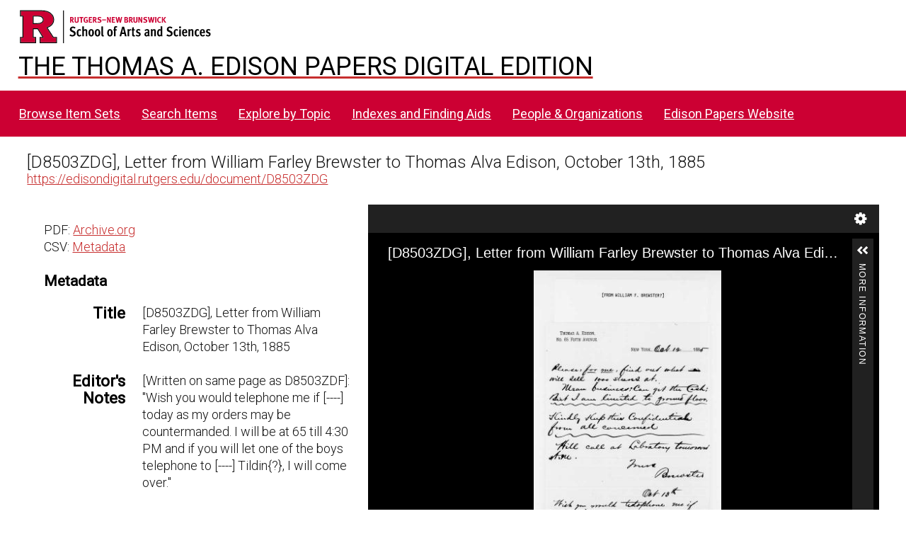

--- FILE ---
content_type: text/css
request_url: https://edisondigital.rutgers.edu/modules/BulkExport/asset/css/bulk-export.css?v=3.4.30
body_size: 510
content:
@media screen {
    .browse .bulk-export h4 {
        display: inline-block;
    }
    .browse .bulk-export .exporters {
        display: inline-block;
        padding-left: 0;
    }
    .browse .sidebar .bulk-export .exporters,
    .show .bulk-export .exporters {
        padding-left: 0;
    }
    .bulk-export .exporters li {
        list-style: none;
        display: inline-block;
    }
    .bulk-export .exporters li:not(:last-child)::after {
        content: ' · ';
        padding-right: 6px;
    }
}


--- FILE ---
content_type: application/javascript
request_url: https://edisondigital.rutgers.edu/modules/UniversalViewer/asset/vendor/uv/umd/8863.c56e62097ef300b4ee08.js
body_size: 228290
content:
/*! For license information please see 8863.c56e62097ef300b4ee08.js.LICENSE.txt */
(self.webpackChunkUV=self.webpackChunkUV||[]).push([[8863],{6468:(e,t,i)=>{var n;window,e.exports=(n=i(9203),function(e){function t(n){if(i[n])return i[n].exports;var o=i[n]={i:n,l:!1,exports:{}};return e[n].call(o.exports,o,o.exports,t),o.l=!0,o.exports}var i={};return t.m=e,t.c=i,t.d=function(e,i,n){t.o(e,i)||Object.defineProperty(e,i,{enumerable:!0,get:n})},t.r=function(e){"undefined"!=typeof Symbol&&Symbol.toStringTag&&Object.defineProperty(e,Symbol.toStringTag,{value:"Module"}),Object.defineProperty(e,"__esModule",{value:!0})},t.t=function(e,i){if(1&i&&(e=t(e)),8&i)return e;if(4&i&&"object"==typeof e&&e&&e.__esModule)return e;var n=Object.create(null);if(t.r(n),Object.defineProperty(n,"default",{enumerable:!0,value:e}),2&i&&"string"!=typeof e)for(var o in e)t.d(n,o,function(t){return e[t]}.bind(null,o));return n},t.n=function(e){var i=e&&e.__esModule?function(){return e.default}:function(){return e};return t.d(i,"a",i),i},t.o=function(e,t){return Object.prototype.hasOwnProperty.call(e,t)},t.p="",t(t.s=1)}([function(e){e.exports=n},function(e,t,i){"use strict";i.r(t);var n=i(0),o=i.n(n);t.default=function(e,t){if(!e.version||1>e.version.major)throw new Error("OpenSeadragonViewerInputHook requires OpenSeadragon version 1.0.0+");return e.Viewer.prototype.addViewerInputHook=function(e){return(e=e||{}).viewer=this,new t.ViewerInputHook(e)},t.ViewerInputHook=function(e){var t,i;for((e=e||{}).hooks=e.hooks||[],this.viewer=e.viewer||null,this.viewerTrackers={},this.hooks=[],this.viewer&&(this.viewerTrackers.viewer=this.viewer.innerTracker,this.viewerTrackers.viewer_outer=this.viewer.outerTracker),t=0;t<e.hooks.length;t++){if("string"==typeof e.hooks[t].tracker){if(!this.viewer)throw new Error("A viewer must be specified.");if(void 0===(i=this.viewerTrackers[e.hooks[t].tracker]))throw new Error("Unknown tracker specified: "+e.hooks[t].tracker)}else i=e.hooks[t].tracker;this.hooks.push({tracker:i,handlerName:e.hooks[t].handler,origHandler:i[e.hooks[t].handler],hookHandler:e.hooks[t].hookHandler}),function(e,t,i,n){var o=t[i];t[i]=function(t){return e._callHandlers(n,o,t)}}(this,i,e.hooks[t].handler,e.hooks[t].hookHandler)}},t.ViewerInputHook.version={versionStr:"2.2.1",major:2,minor:2,revision:1},t.ViewerInputHook.prototype._callHandlers=function(e,t,i){var n=e(i);return t&&!i.stopHandlers&&(n=t(i)),!i.stopBubbling&&n},t.ViewerInputHook.prototype.destroy=function(){for(;0<this.hooks.length;){var e=this.hooks.pop();e.tracker[e.handlerName]=e.origHandler}this.viewer&&(delete this.viewerTrackers.viewer,delete this.viewerTrackers.viewer_outer,this.viewer=null)},t.ViewerInputHook}(o.a||window.OpenSeadragon,window.OpenSeadragonImaging=window.OpenSeadragonImaging||{})}]).default)},9203:function(module,exports){var __WEBPACK_AMD_DEFINE_FACTORY__,__WEBPACK_AMD_DEFINE_ARRAY__,__WEBPACK_AMD_DEFINE_RESULT__,$,fullScreenApi;function OpenSeadragon(e){return new OpenSeadragon.Viewer(e)}!function(e){e.version={versionStr:"2.4.2",major:parseInt("2",10),minor:parseInt("4",10),revision:parseInt("2",10)};var t,i={"[object Boolean]":"boolean","[object Number]":"number","[object String]":"string","[object Function]":"function","[object Array]":"array","[object Date]":"date","[object RegExp]":"regexp","[object Object]":"object"},n=Object.prototype.toString,o=Object.prototype.hasOwnProperty;e.isFunction=function(t){return"function"===e.type(t)},e.isArray=Array.isArray||function(t){return"array"===e.type(t)},e.isWindow=function(e){return e&&"object"==typeof e&&"setInterval"in e},e.type=function(e){return null==e?String(e):i[n.call(e)]||"object"},e.isPlainObject=function(t){if(!t||"object"!==OpenSeadragon.type(t)||t.nodeType||e.isWindow(t))return!1;if(t.constructor&&!o.call(t,"constructor")&&!o.call(t.constructor.prototype,"isPrototypeOf"))return!1;var i;for(var n in t)i=n;return void 0===i||o.call(t,i)},e.isEmptyObject=function(e){for(var t in e)return!1;return!0},e.freezeObject=function(t){return Object.freeze?e.freezeObject=Object.freeze:e.freezeObject=function(e){return e},e.freezeObject(t)},e.supportsCanvas=(t=document.createElement("canvas"),!(!e.isFunction(t.getContext)||!t.getContext("2d"))),e.isCanvasTainted=function(e){var t=!1;try{e.getContext("2d").getImageData(0,0,1,1)}catch(e){t=!0}return t},e.pixelDensityRatio=function(){if(e.supportsCanvas){var t=document.createElement("canvas").getContext("2d"),i=window.devicePixelRatio||1,n=t.webkitBackingStorePixelRatio||t.mozBackingStorePixelRatio||t.msBackingStorePixelRatio||t.oBackingStorePixelRatio||t.backingStorePixelRatio||1;return Math.max(i,1)/n}return 1}()}(OpenSeadragon),function($){$.extend=function(){var e,t,i,n,o,r,s=arguments[0]||{},a=arguments.length,l=!1,h=1;for("boolean"==typeof s&&(l=s,s=arguments[1]||{},h=2),"object"==typeof s||OpenSeadragon.isFunction(s)||(s={}),a===h&&(s=this,--h);h<a;h++)if(null!==(e=arguments[h])||void 0!==e)for(t in e)i=s[t],s!==(n=e[t])&&(l&&n&&(OpenSeadragon.isPlainObject(n)||(o=OpenSeadragon.isArray(n)))?(o?(o=!1,r=i&&OpenSeadragon.isArray(i)?i:[]):r=i&&OpenSeadragon.isPlainObject(i)?i:{},s[t]=OpenSeadragon.extend(l,r,n)):void 0!==n&&(s[t]=n));return s};var isIOSDevice=function(){if("object"!=typeof navigator)return!1;var e=navigator.userAgent;return"string"==typeof e&&(-1!==e.indexOf("iPhone")||-1!==e.indexOf("iPad")||-1!==e.indexOf("iPod"))};$.extend($,{DEFAULT_SETTINGS:{xmlPath:null,tileSources:null,tileHost:null,initialPage:0,crossOriginPolicy:!1,ajaxWithCredentials:!1,loadTilesWithAjax:!1,ajaxHeaders:{},panHorizontal:!0,panVertical:!0,constrainDuringPan:!1,wrapHorizontal:!1,wrapVertical:!1,visibilityRatio:.5,minPixelRatio:.5,defaultZoomLevel:0,minZoomLevel:null,maxZoomLevel:null,homeFillsViewer:!1,clickTimeThreshold:300,clickDistThreshold:5,dblClickTimeThreshold:300,dblClickDistThreshold:20,springStiffness:6.5,animationTime:1.2,gestureSettingsMouse:{scrollToZoom:!0,clickToZoom:!0,dblClickToZoom:!1,pinchToZoom:!1,zoomToRefPoint:!0,flickEnabled:!1,flickMinSpeed:120,flickMomentum:.25,pinchRotate:!1},gestureSettingsTouch:{scrollToZoom:!1,clickToZoom:!1,dblClickToZoom:!0,pinchToZoom:!0,zoomToRefPoint:!0,flickEnabled:!0,flickMinSpeed:120,flickMomentum:.25,pinchRotate:!1},gestureSettingsPen:{scrollToZoom:!1,clickToZoom:!0,dblClickToZoom:!1,pinchToZoom:!1,zoomToRefPoint:!0,flickEnabled:!1,flickMinSpeed:120,flickMomentum:.25,pinchRotate:!1},gestureSettingsUnknown:{scrollToZoom:!1,clickToZoom:!1,dblClickToZoom:!0,pinchToZoom:!0,zoomToRefPoint:!0,flickEnabled:!0,flickMinSpeed:120,flickMomentum:.25,pinchRotate:!1},zoomPerClick:2,zoomPerScroll:1.2,zoomPerSecond:1,blendTime:0,alwaysBlend:!1,autoHideControls:!0,immediateRender:!1,minZoomImageRatio:.9,maxZoomPixelRatio:1.1,smoothTileEdgesMinZoom:1.1,iOSDevice:isIOSDevice(),pixelsPerWheelLine:40,pixelsPerArrowPress:40,autoResize:!0,preserveImageSizeOnResize:!1,minScrollDeltaTime:50,rotationIncrement:90,showSequenceControl:!0,sequenceControlAnchor:null,preserveViewport:!1,preserveOverlays:!1,navPrevNextWrap:!1,showNavigationControl:!0,navigationControlAnchor:null,showZoomControl:!0,showHomeControl:!0,showFullPageControl:!0,showRotationControl:!1,showFlipControl:!1,controlsFadeDelay:2e3,controlsFadeLength:1500,mouseNavEnabled:!0,showNavigator:!1,navigatorId:null,navigatorPosition:null,navigatorSizeRatio:.2,navigatorMaintainSizeRatio:!1,navigatorTop:null,navigatorLeft:null,navigatorHeight:null,navigatorWidth:null,navigatorAutoResize:!0,navigatorAutoFade:!0,navigatorRotate:!0,navigatorBackground:"#000",navigatorOpacity:.8,navigatorBorderColor:"#555",navigatorDisplayRegionColor:"#900",degrees:0,flipped:!1,opacity:1,preload:!1,compositeOperation:null,imageSmoothingEnabled:!0,placeholderFillStyle:null,showReferenceStrip:!1,referenceStripScroll:"horizontal",referenceStripElement:null,referenceStripHeight:null,referenceStripWidth:null,referenceStripPosition:"BOTTOM_LEFT",referenceStripSizeRatio:.2,collectionRows:3,collectionColumns:0,collectionLayout:"horizontal",collectionMode:!1,collectionTileSize:800,collectionTileMargin:80,imageLoaderLimit:0,maxImageCacheCount:200,timeout:3e4,useCanvas:!0,prefixUrl:"/images/",navImages:{zoomIn:{REST:"zoomin_rest.png",GROUP:"zoomin_grouphover.png",HOVER:"zoomin_hover.png",DOWN:"zoomin_pressed.png"},zoomOut:{REST:"zoomout_rest.png",GROUP:"zoomout_grouphover.png",HOVER:"zoomout_hover.png",DOWN:"zoomout_pressed.png"},home:{REST:"home_rest.png",GROUP:"home_grouphover.png",HOVER:"home_hover.png",DOWN:"home_pressed.png"},fullpage:{REST:"fullpage_rest.png",GROUP:"fullpage_grouphover.png",HOVER:"fullpage_hover.png",DOWN:"fullpage_pressed.png"},rotateleft:{REST:"rotateleft_rest.png",GROUP:"rotateleft_grouphover.png",HOVER:"rotateleft_hover.png",DOWN:"rotateleft_pressed.png"},rotateright:{REST:"rotateright_rest.png",GROUP:"rotateright_grouphover.png",HOVER:"rotateright_hover.png",DOWN:"rotateright_pressed.png"},flip:{REST:"flip_rest.png",GROUP:"flip_grouphover.png",HOVER:"flip_hover.png",DOWN:"flip_pressed.png"},previous:{REST:"previous_rest.png",GROUP:"previous_grouphover.png",HOVER:"previous_hover.png",DOWN:"previous_pressed.png"},next:{REST:"next_rest.png",GROUP:"next_grouphover.png",HOVER:"next_hover.png",DOWN:"next_pressed.png"}},debugMode:!1,debugGridColor:["#437AB2","#1B9E77","#D95F02","#7570B3","#E7298A","#66A61E","#E6AB02","#A6761D","#666666"]},SIGNAL:"----seadragon----",delegate:function(e,t){return function(){var i=arguments;return void 0===i&&(i=[]),t.apply(e,i)}},BROWSERS:{UNKNOWN:0,IE:1,FIREFOX:2,SAFARI:3,CHROME:4,OPERA:5},getElement:function(e){return"string"==typeof e&&(e=document.getElementById(e)),e},getElementPosition:function(e){var t,i,n=new $.Point;for(i=getOffsetParent(e=$.getElement(e),t="fixed"==$.getElementStyle(e).position);i;)n.x+=e.offsetLeft,n.y+=e.offsetTop,t&&(n=n.plus($.getPageScroll())),i=getOffsetParent(e=i,t="fixed"==$.getElementStyle(e).position);return n},getElementOffset:function(e){var t,i,n=(e=$.getElement(e))&&e.ownerDocument,o={top:0,left:0};return n?(t=n.documentElement,void 0!==e.getBoundingClientRect&&(o=e.getBoundingClientRect()),i=n==n.window?n:9===n.nodeType&&(n.defaultView||n.parentWindow),new $.Point(o.left+(i.pageXOffset||t.scrollLeft)-(t.clientLeft||0),o.top+(i.pageYOffset||t.scrollTop)-(t.clientTop||0))):new $.Point},getElementSize:function(e){return e=$.getElement(e),new $.Point(e.clientWidth,e.clientHeight)},getElementStyle:document.documentElement.currentStyle?function(e){return(e=$.getElement(e)).currentStyle}:function(e){return e=$.getElement(e),window.getComputedStyle(e,"")},getCssPropertyWithVendorPrefix:function(e){var t={};return $.getCssPropertyWithVendorPrefix=function(e){if(void 0!==t[e])return t[e];var i=document.createElement("div").style,n=null;if(void 0!==i[e])n=e;else for(var o=["Webkit","Moz","MS","O","webkit","moz","ms","o"],r=$.capitalizeFirstLetter(e),s=0;s<o.length;s++){var a=o[s]+r;if(void 0!==i[a]){n=a;break}}return t[e]=n,n},$.getCssPropertyWithVendorPrefix(e)},capitalizeFirstLetter:function(e){return e.charAt(0).toUpperCase()+e.slice(1)},positiveModulo:function(e,t){var i=e%t;return i<0&&(i+=t),i},pointInElement:function(e,t){e=$.getElement(e);var i=$.getElementOffset(e),n=$.getElementSize(e);return t.x>=i.x&&t.x<i.x+n.x&&t.y<i.y+n.y&&t.y>=i.y},getEvent:function(e){return $.getEvent=e?function(e){return e}:function(){return window.event},$.getEvent(e)},getMousePosition:function(e){if("number"==typeof e.pageX)$.getMousePosition=function(e){var t=new $.Point;return e=$.getEvent(e),t.x=e.pageX,t.y=e.pageY,t};else{if("number"!=typeof e.clientX)throw new Error("Unknown event mouse position, no known technique.");$.getMousePosition=function(e){var t=new $.Point;return e=$.getEvent(e),t.x=e.clientX+document.body.scrollLeft+document.documentElement.scrollLeft,t.y=e.clientY+document.body.scrollTop+document.documentElement.scrollTop,t}}return $.getMousePosition(e)},getPageScroll:function(){var e=document.documentElement||{},t=document.body||{};if("number"==typeof window.pageXOffset)$.getPageScroll=function(){return new $.Point(window.pageXOffset,window.pageYOffset)};else if(t.scrollLeft||t.scrollTop)$.getPageScroll=function(){return new $.Point(document.body.scrollLeft,document.body.scrollTop)};else{if(!e.scrollLeft&&!e.scrollTop)return new $.Point(0,0);$.getPageScroll=function(){return new $.Point(document.documentElement.scrollLeft,document.documentElement.scrollTop)}}return $.getPageScroll()},setPageScroll:function(e){if(void 0!==window.scrollTo)$.setPageScroll=function(e){window.scrollTo(e.x,e.y)};else{var t=$.getPageScroll();if(t.x===e.x&&t.y===e.y)return;document.body.scrollLeft=e.x,document.body.scrollTop=e.y;var i=$.getPageScroll();if(i.x!==t.x&&i.y!==t.y)return void($.setPageScroll=function(e){document.body.scrollLeft=e.x,document.body.scrollTop=e.y});if(document.documentElement.scrollLeft=e.x,document.documentElement.scrollTop=e.y,(i=$.getPageScroll()).x!==t.x&&i.y!==t.y)return void($.setPageScroll=function(e){document.documentElement.scrollLeft=e.x,document.documentElement.scrollTop=e.y});$.setPageScroll=function(e){}}return $.setPageScroll(e)},getWindowSize:function(){var e=document.documentElement||{},t=document.body||{};if("number"==typeof window.innerWidth)$.getWindowSize=function(){return new $.Point(window.innerWidth,window.innerHeight)};else if(e.clientWidth||e.clientHeight)$.getWindowSize=function(){return new $.Point(document.documentElement.clientWidth,document.documentElement.clientHeight)};else{if(!t.clientWidth&&!t.clientHeight)throw new Error("Unknown window size, no known technique.");$.getWindowSize=function(){return new $.Point(document.body.clientWidth,document.body.clientHeight)}}return $.getWindowSize()},makeCenteredNode:function(e){e=$.getElement(e);var t=[$.makeNeutralElement("div"),$.makeNeutralElement("div"),$.makeNeutralElement("div")];return $.extend(t[0].style,{display:"table",height:"100%",width:"100%"}),$.extend(t[1].style,{display:"table-row"}),$.extend(t[2].style,{display:"table-cell",verticalAlign:"middle",textAlign:"center"}),t[0].appendChild(t[1]),t[1].appendChild(t[2]),t[2].appendChild(e),t[0]},makeNeutralElement:function(e){var t=document.createElement(e),i=t.style;return i.background="transparent none",i.border="none",i.margin="0px",i.padding="0px",i.position="static",t},now:function(){return Date.now?$.now=Date.now:$.now=function(){return(new Date).getTime()},$.now()},makeTransparentImage:function(e){return $.makeTransparentImage=function(e){var t=$.makeNeutralElement("img");return t.src=e,t},$.Browser.vendor==$.BROWSERS.IE&&$.Browser.version<7&&($.makeTransparentImage=function(e){var t=$.makeNeutralElement("img"),i=null;return(i=$.makeNeutralElement("span")).style.display="inline-block",t.onload=function(){i.style.width=i.style.width||t.width+"px",i.style.height=i.style.height||t.height+"px",t.onload=null,t=null},t.src=e,i.style.filter="progid:DXImageTransform.Microsoft.AlphaImageLoader(src='"+e+"', sizingMethod='scale')",i}),$.makeTransparentImage(e)},setElementOpacity:function(e,t,i){var n;e=$.getElement(e),i&&!$.Browser.alpha&&(t=Math.round(t)),$.Browser.opacity?e.style.opacity=t<1?t:"":t<1?(n="alpha(opacity="+Math.round(100*t)+")",e.style.filter=n):e.style.filter=""},setElementTouchActionNone:function(e){void 0!==(e=$.getElement(e)).style.touchAction?e.style.touchAction="none":void 0!==e.style.msTouchAction&&(e.style.msTouchAction="none")},addClass:function(e,t){(e=$.getElement(e)).className?-1===(" "+e.className+" ").indexOf(" "+t+" ")&&(e.className+=" "+t):e.className=t},indexOf:function(e,t,i){return Array.prototype.indexOf?this.indexOf=function(e,t,i){return e.indexOf(t,i)}:this.indexOf=function(e,t,i){var n,o,r=i||0;if(!e)throw new TypeError;if(0===(o=e.length)||r>=o)return-1;for(r<0&&(r=o-Math.abs(r)),n=r;n<o;n++)if(e[n]===t)return n;return-1},this.indexOf(e,t,i)},removeClass:function(e,t){var i,n,o=[];for(i=(e=$.getElement(e)).className.split(/\s+/),n=0;n<i.length;n++)i[n]&&i[n]!==t&&o.push(i[n]);e.className=o.join(" ")},addEvent:function(){if(window.addEventListener)return function(e,t,i,n){(e=$.getElement(e)).addEventListener(t,i,n)};if(window.attachEvent)return function(e,t,i,n){(e=$.getElement(e)).attachEvent("on"+t,i)};throw new Error("No known event model.")}(),removeEvent:function(){if(window.removeEventListener)return function(e,t,i,n){(e=$.getElement(e)).removeEventListener(t,i,n)};if(window.detachEvent)return function(e,t,i,n){(e=$.getElement(e)).detachEvent("on"+t,i)};throw new Error("No known event model.")}(),cancelEvent:function(e){(e=$.getEvent(e)).preventDefault?$.cancelEvent=function(e){e.preventDefault()}:$.cancelEvent=function(e){(e=$.getEvent(e)).cancel=!0,e.returnValue=!1},$.cancelEvent(e)},stopEvent:function(e){(e=$.getEvent(e)).stopPropagation?$.stopEvent=function(e){e.stopPropagation()}:$.stopEvent=function(e){(e=$.getEvent(e)).cancelBubble=!0},$.stopEvent(e)},createCallback:function(e,t){var i,n=[];for(i=2;i<arguments.length;i++)n.push(arguments[i]);return function(){var i,o=n.concat([]);for(i=0;i<arguments.length;i++)o.push(arguments[i]);return t.apply(e,o)}},getUrlParameter:function(e){return URLPARAMS[e]||null},getUrlProtocol:function(e){var t=e.match(/^([a-z]+:)\/\//i);return null===t?window.location.protocol:t[1].toLowerCase()},createAjaxRequest:function(e){var t;try{t=!!new ActiveXObject("Microsoft.XMLHTTP")}catch(e){t=!1}if(t)window.XMLHttpRequest?$.createAjaxRequest=function(e){return e?new ActiveXObject("Microsoft.XMLHTTP"):new XMLHttpRequest}:$.createAjaxRequest=function(){return new ActiveXObject("Microsoft.XMLHTTP")};else{if(!window.XMLHttpRequest)throw new Error("Browser doesn't support XMLHttpRequest.");$.createAjaxRequest=function(){return new XMLHttpRequest}}return $.createAjaxRequest(e)},makeAjaxRequest:function(e,t,i){var n,o,r;$.isPlainObject(e)&&(t=e.success,i=e.error,n=e.withCredentials,o=e.headers,r=e.responseType||null,e=e.url);var s=$.getUrlProtocol(e),a=$.createAjaxRequest("file:"===s);if(!$.isFunction(t))throw new Error("makeAjaxRequest requires a success callback");a.onreadystatechange=function(){4==a.readyState&&(a.onreadystatechange=function(){},a.status>=200&&a.status<300||0===a.status&&"http:"!==s&&"https:"!==s?t(a):($.console.log("AJAX request returned %d: %s",a.status,e),$.isFunction(i)&&i(a)))};try{if(a.open("GET",e,!0),r&&(a.responseType=r),o)for(var l in o)Object.prototype.hasOwnProperty.call(o,l)&&o[l]&&a.setRequestHeader(l,o[l]);n&&(a.withCredentials=!0),a.send(null)}catch(n){var h=n.message;if($.Browser.vendor==$.BROWSERS.IE&&$.Browser.version<10&&void 0!==n.number&&-2147024891==n.number&&(h+="\nSee http://msdn.microsoft.com/en-us/library/ms537505(v=vs.85).aspx#xdomain"),$.console.log("%s while making AJAX request: %s",n.name,h),a.onreadystatechange=function(){},window.XDomainRequest){var c=new window.XDomainRequest;if(c){c.onload=function(e){$.isFunction(t)&&t({responseText:c.responseText,status:200,statusText:"OK"})},c.onerror=function(e){$.isFunction(i)&&i({responseText:c.responseText,status:444,statusText:"An error happened. Due to an XDomainRequest deficiency we can not extract any information about this error. Upgrade your browser."})};try{c.open("GET",e),c.send()}catch(e){$.isFunction(i)&&i(a,n)}}}else $.isFunction(i)&&i(a,n)}return a},jsonp:function(e){var t,i=e.url,n=document.head||document.getElementsByTagName("head")[0]||document.documentElement,o=e.callbackName||"openseadragon"+$.now(),r=window[o],s="$1"+o+"$2",a=e.param||"callback",l=e.callback;i=i.replace(/(\=)\?(&|$)|\?\?/i,s),i+=(/\?/.test(i)?"&":"?")+a+"="+o,window[o]=function(e){if(r)window[o]=r;else try{delete window[o]}catch(e){}l&&$.isFunction(l)&&l(e)},t=document.createElement("script"),void 0===e.async&&!1===e.async||(t.async="async"),e.scriptCharset&&(t.charset=e.scriptCharset),t.src=i,t.onload=t.onreadystatechange=function(e,i){(i||!t.readyState||/loaded|complete/.test(t.readyState))&&(t.onload=t.onreadystatechange=null,n&&t.parentNode&&n.removeChild(t),t=void 0)},n.insertBefore(t,n.firstChild)},createFromDZI:function(){throw"OpenSeadragon.createFromDZI is deprecated, use Viewer.open."},parseXml:function(e){if(window.DOMParser)$.parseXml=function(e){return(new DOMParser).parseFromString(e,"text/xml")};else{if(!window.ActiveXObject)throw new Error("Browser doesn't support XML DOM.");$.parseXml=function(e){var t=null;return(t=new ActiveXObject("Microsoft.XMLDOM")).async=!1,t.loadXML(e),t}}return $.parseXml(e)},parseJSON:function(string){return window.JSON&&window.JSON.parse?$.parseJSON=window.JSON.parse:$.parseJSON=function(string){return eval("("+string+")")},$.parseJSON(string)},imageFormatSupported:function(e){return!!FILEFORMATS[(e=e||"").toLowerCase()]}});var nullfunction=function(e){};$.console=window.console||{log:nullfunction,debug:nullfunction,info:nullfunction,warn:nullfunction,error:nullfunction,assert:nullfunction},$.Browser={vendor:$.BROWSERS.UNKNOWN,version:0,alpha:!0};var FILEFORMATS={bmp:!1,jpeg:!0,jpg:!0,png:!0,tif:!1,wdp:!1},URLPARAMS={};function getOffsetParent(e,t){return t&&e!=document.body?document.body:e.offsetParent}!function(){var e=navigator.appVersion,t=navigator.userAgent;switch(navigator.appName){case"Microsoft Internet Explorer":window.attachEvent&&window.ActiveXObject&&($.Browser.vendor=$.BROWSERS.IE,$.Browser.version=parseFloat(t.substring(t.indexOf("MSIE")+5,t.indexOf(";",t.indexOf("MSIE")))));break;case"Netscape":window.addEventListener&&(t.indexOf("Firefox")>=0?($.Browser.vendor=$.BROWSERS.FIREFOX,$.Browser.version=parseFloat(t.substring(t.indexOf("Firefox")+8))):t.indexOf("Safari")>=0?($.Browser.vendor=t.indexOf("Chrome")>=0?$.BROWSERS.CHROME:$.BROWSERS.SAFARI,$.Browser.version=parseFloat(t.substring(t.substring(0,t.indexOf("Safari")).lastIndexOf("/")+1,t.indexOf("Safari")))):null!==new RegExp("Trident/.*rv:([0-9]{1,}[.0-9]{0,})").exec(t)&&($.Browser.vendor=$.BROWSERS.IE,$.Browser.version=parseFloat(RegExp.$1)));break;case"Opera":$.Browser.vendor=$.BROWSERS.OPERA,$.Browser.version=parseFloat(e)}var i,n,o,r=window.location.search.substring(1).split("&");for(o=0;o<r.length;o++)if((n=(i=r[o]).indexOf("="))>0){var s=i.substring(0,n),a=i.substring(n+1);try{URLPARAMS[s]=decodeURIComponent(a)}catch(e){$.console.error("Ignoring malformed URL parameter: %s=%s",s,a)}}$.Browser.alpha=!($.Browser.vendor==$.BROWSERS.IE&&$.Browser.version<9||$.Browser.vendor==$.BROWSERS.CHROME&&$.Browser.version<2),$.Browser.opacity=!($.Browser.vendor==$.BROWSERS.IE&&$.Browser.version<9)}(),function(e){var t=e.requestAnimationFrame||e.mozRequestAnimationFrame||e.webkitRequestAnimationFrame||e.msRequestAnimationFrame,i=e.cancelAnimationFrame||e.mozCancelAnimationFrame||e.webkitCancelAnimationFrame||e.msCancelAnimationFrame;if(t&&i)$.requestAnimationFrame=function(){return t.apply(e,arguments)},$.cancelAnimationFrame=function(){return i.apply(e,arguments)};else{var n,o=[],r=[],s=0;$.requestAnimationFrame=function(e){return o.push([++s,e]),n||(n=setInterval((function(){if(o.length){var e=$.now(),t=r;for(r=o,o=t;r.length;)r.shift()[1](e)}else clearInterval(n),n=void 0}),20)),s},$.cancelAnimationFrame=function(e){var t,i;for(t=0,i=o.length;t<i;t+=1)if(o[t][0]===e)return void o.splice(t,1);for(t=0,i=r.length;t<i;t+=1)if(r[t][0]===e)return void r.splice(t,1)}}}(window)}(OpenSeadragon),__WEBPACK_AMD_DEFINE_ARRAY__=[],void 0===(__WEBPACK_AMD_DEFINE_RESULT__="function"==typeof(__WEBPACK_AMD_DEFINE_FACTORY__=function(){return OpenSeadragon})?__WEBPACK_AMD_DEFINE_FACTORY__.apply(exports,__WEBPACK_AMD_DEFINE_ARRAY__):__WEBPACK_AMD_DEFINE_FACTORY__)||(module.exports=__WEBPACK_AMD_DEFINE_RESULT__),$=OpenSeadragon,fullScreenApi={supportsFullScreen:!1,isFullScreen:function(){return!1},getFullScreenElement:function(){return null},requestFullScreen:function(){},exitFullScreen:function(){},cancelFullScreen:function(){},fullScreenEventName:"",fullScreenErrorEventName:""},document.exitFullscreen?(fullScreenApi.supportsFullScreen=!0,fullScreenApi.getFullScreenElement=function(){return document.fullscreenElement},fullScreenApi.requestFullScreen=function(e){return e.requestFullscreen()},fullScreenApi.exitFullScreen=function(){document.exitFullscreen()},fullScreenApi.fullScreenEventName="fullscreenchange",fullScreenApi.fullScreenErrorEventName="fullscreenerror"):document.msExitFullscreen?(fullScreenApi.supportsFullScreen=!0,fullScreenApi.getFullScreenElement=function(){return document.msFullscreenElement},fullScreenApi.requestFullScreen=function(e){return e.msRequestFullscreen()},fullScreenApi.exitFullScreen=function(){document.msExitFullscreen()},fullScreenApi.fullScreenEventName="MSFullscreenChange",fullScreenApi.fullScreenErrorEventName="MSFullscreenError"):document.webkitExitFullscreen?(fullScreenApi.supportsFullScreen=!0,fullScreenApi.getFullScreenElement=function(){return document.webkitFullscreenElement},fullScreenApi.requestFullScreen=function(e){return e.webkitRequestFullscreen()},fullScreenApi.exitFullScreen=function(){document.webkitExitFullscreen()},fullScreenApi.fullScreenEventName="webkitfullscreenchange",fullScreenApi.fullScreenErrorEventName="webkitfullscreenerror"):document.webkitCancelFullScreen?(fullScreenApi.supportsFullScreen=!0,fullScreenApi.getFullScreenElement=function(){return document.webkitCurrentFullScreenElement},fullScreenApi.requestFullScreen=function(e){return e.webkitRequestFullScreen()},fullScreenApi.exitFullScreen=function(){document.webkitCancelFullScreen()},fullScreenApi.fullScreenEventName="webkitfullscreenchange",fullScreenApi.fullScreenErrorEventName="webkitfullscreenerror"):document.mozCancelFullScreen&&(fullScreenApi.supportsFullScreen=!0,fullScreenApi.getFullScreenElement=function(){return document.mozFullScreenElement},fullScreenApi.requestFullScreen=function(e){return e.mozRequestFullScreen()},fullScreenApi.exitFullScreen=function(){document.mozCancelFullScreen()},fullScreenApi.fullScreenEventName="mozfullscreenchange",fullScreenApi.fullScreenErrorEventName="mozfullscreenerror"),fullScreenApi.isFullScreen=function(){return null!==fullScreenApi.getFullScreenElement()},fullScreenApi.cancelFullScreen=function(){$.console.error("cancelFullScreen is deprecated. Use exitFullScreen instead."),fullScreenApi.exitFullScreen()},$.extend($,fullScreenApi),function(e){e.EventSource=function(){this.events={}},e.EventSource.prototype={addOnceHandler:function(e,t,i,n){var o=this;n=n||1;var r=0,s=function(i){++r===n&&o.removeHandler(e,s),t(i)};this.addHandler(e,s,i)},addHandler:function(t,i,n){var o=this.events[t];o||(this.events[t]=o=[]),i&&e.isFunction(i)&&(o[o.length]={handler:i,userData:n||null})},removeHandler:function(t,i){var n,o=this.events[t],r=[];if(o&&e.isArray(o)){for(n=0;n<o.length;n++)o[n].handler!==i&&r.push(o[n]);this.events[t]=r}},removeAllHandlers:function(e){if(e)this.events[e]=[];else for(var t in this.events)this.events[t]=[]},getHandler:function(e){var t=this.events[e];return t&&t.length?(t=1===t.length?[t[0]]:Array.apply(null,t),function(e,i){var n,o=t.length;for(n=0;n<o;n++)t[n]&&(i.eventSource=e,i.userData=t[n].userData,t[n].handler(i))}):null},raiseEvent:function(e,t){var i=this.getHandler(e);i&&(t||(t={}),i(this,t))}}}(OpenSeadragon),function(e){var t,i,n,o,r,s,a=[],l={};function h(t){var i,n=l[t.hash],o=n.activePointersLists.length;for(i=0;i<o;i++)n.activePointersLists[i].captureCount>0&&(e.removeEvent(e.MouseTracker.captureElement,"mousemove",n.mousemovecaptured,!0),e.removeEvent(e.MouseTracker.captureElement,"mouseup",n.mouseupcaptured,!0),e.removeEvent(e.MouseTracker.captureElement,e.MouseTracker.unprefixedPointerEvents?"pointermove":"MSPointerMove",n.pointermovecaptured,!0),e.removeEvent(e.MouseTracker.captureElement,e.MouseTracker.unprefixedPointerEvents?"pointerup":"MSPointerUp",n.pointerupcaptured,!0),e.removeEvent(e.MouseTracker.captureElement,"touchmove",n.touchmovecaptured,!0),e.removeEvent(e.MouseTracker.captureElement,"touchend",n.touchendcaptured,!0),n.activePointersLists[i].captureCount=0);for(i=0;i<o;i++)n.activePointersLists.pop()}function c(t){var i,n,o=l[t.hash];if(o.tracking){for(n=0;n<e.MouseTracker.subscribeEvents.length;n++)i=e.MouseTracker.subscribeEvents[n],e.removeEvent(t.element,i,o[i],!1);h(t),o.tracking=!1}}function u(t,i){var n=l[t.hash];if("pointerevent"===i)return{upName:e.MouseTracker.unprefixedPointerEvents?"pointerup":"MSPointerUp",upHandler:n.pointerupcaptured,moveName:e.MouseTracker.unprefixedPointerEvents?"pointermove":"MSPointerMove",moveHandler:n.pointermovecaptured};if("mouse"===i)return{upName:"mouseup",upHandler:n.mouseupcaptured,moveName:"mousemove",moveHandler:n.mousemovecaptured};if("touch"===i)return{upName:"touchend",upHandler:n.touchendcaptured,moveName:"touchmove",moveHandler:n.touchmovecaptured};throw new Error("MouseTracker.getCaptureEventParams: Unknown pointer type.")}function d(t,i,n){var o,r=t.getActivePointersListByType(i);r.captureCount+=n||1,1===r.captureCount&&(e.Browser.vendor===e.BROWSERS.IE&&e.Browser.version<9?t.element.setCapture(!0):(o=u(t,e.MouseTracker.havePointerEvents?"pointerevent":i),we&&ye(window.top)&&e.addEvent(window.top,o.upName,o.upHandler,!0),e.addEvent(e.MouseTracker.captureElement,o.upName,o.upHandler,!0),e.addEvent(e.MouseTracker.captureElement,o.moveName,o.moveHandler,!0)))}function p(t,i,n){var o,r=t.getActivePointersListByType(i);r.captureCount-=n||1,0===r.captureCount&&(e.Browser.vendor===e.BROWSERS.IE&&e.Browser.version<9?t.element.releaseCapture():(o=u(t,e.MouseTracker.havePointerEvents?"pointerevent":i),we&&ye(window.top)&&e.removeEvent(window.top,o.upName,o.upHandler,!0),e.removeEvent(e.MouseTracker.captureElement,o.moveName,o.moveHandler,!0),e.removeEvent(e.MouseTracker.captureElement,o.upName,o.upHandler,!0)))}function g(t){var i;if(e.MouseTracker.unprefixedPointerEvents)i=t.pointerType;else switch(t.pointerType){case 2:i="touch";break;case 3:i="pen";break;case 4:i="mouse";break;default:i=""}return i}function m(t){return e.getMousePosition(t)}function v(e,t){return f(m(e),t)}function f(t,i){var n=e.getElementOffset(i);return t.minus(n)}function w(t,i){return new e.Point((t.x+i.x)/2,(t.y+i.y)/2)}function y(t,i){t.clickHandler&&e.cancelEvent(i)}function T(t,i){t.dblClickHandler&&e.cancelEvent(i)}function x(t,i){t.keyDownHandler&&(i=e.getEvent(i),t.keyDownHandler({eventSource:t,keyCode:i.keyCode?i.keyCode:i.charCode,ctrl:i.ctrlKey,shift:i.shiftKey,alt:i.altKey,meta:i.metaKey,originalEvent:i,preventDefaultAction:!1,userData:t.userData})||e.cancelEvent(i))}function S(t,i){t.keyUpHandler&&(i=e.getEvent(i),t.keyUpHandler({eventSource:t,keyCode:i.keyCode?i.keyCode:i.charCode,ctrl:i.ctrlKey,shift:i.shiftKey,alt:i.altKey,meta:i.metaKey,originalEvent:i,preventDefaultAction:!1,userData:t.userData})||e.cancelEvent(i))}function E(t,i){t.keyHandler&&(i=e.getEvent(i),t.keyHandler({eventSource:t,keyCode:i.keyCode?i.keyCode:i.charCode,ctrl:i.ctrlKey,shift:i.shiftKey,alt:i.altKey,meta:i.metaKey,originalEvent:i,preventDefaultAction:!1,userData:t.userData})||e.cancelEvent(i))}function P(t,i){t.focusHandler&&(i=e.getEvent(i),!1===t.focusHandler({eventSource:t,originalEvent:i,preventDefaultAction:!1,userData:t.userData})&&e.cancelEvent(i))}function _(t,i){t.blurHandler&&(i=e.getEvent(i),!1===t.blurHandler({eventSource:t,originalEvent:i,preventDefaultAction:!1,userData:t.userData})&&e.cancelEvent(i))}function R(e,t){C(e,t,t)}function b(t,i){var n={target:(i=e.getEvent(i)).target||i.srcElement,type:"wheel",shiftKey:i.shiftKey||!1,clientX:i.clientX,clientY:i.clientY,pageX:i.pageX?i.pageX:i.clientX,pageY:i.pageY?i.pageY:i.clientY,deltaMode:"MozMousePixelScroll"==i.type?0:1,deltaX:0,deltaZ:0};"mousewheel"==e.MouseTracker.wheelEventName?n.deltaY=-i.wheelDelta/e.DEFAULT_SETTINGS.pixelsPerWheelLine:n.deltaY=i.detail,C(t,n,i)}function C(t,i,n){var o;o=i.deltaY<0?1:-1,t.scrollHandler&&!1===t.scrollHandler({eventSource:t,pointerType:"mouse",position:v(i,t.element),scroll:o,shift:i.shiftKey,isTouchEvent:!1,originalEvent:n,preventDefaultAction:!1,userData:t.userData})&&e.cancelEvent(n)}function O(e,t){if(e===t)return!1;for(;t&&t!==e;)t=t.parentNode;return t===e}function I(t,i){D(t,i=e.getEvent(i))}function k(t,i){(i=e.getEvent(i)).currentTarget===i.relatedTarget||O(i.currentTarget,i.relatedTarget)||D(t,i)}function D(t,i){pe(t,i,[{id:e.MouseTracker.mousePointerId,type:"mouse",isPrimary:!0,currentPos:m(i),currentTime:e.now()}])}function B(t,i){z(t,i=e.getEvent(i))}function M(t,i){(i=e.getEvent(i)).currentTarget===i.relatedTarget||O(i.currentTarget,i.relatedTarget)||z(t,i)}function z(t,i){ge(t,i,[{id:e.MouseTracker.mousePointerId,type:"mouse",isPrimary:!0,currentPos:m(i),currentTime:e.now()}])}function H(t){return e.Browser.vendor===e.BROWSERS.IE&&e.Browser.version<9?1===t?0:2===t?2:4===t?1:-1:t}function F(t,i){me(t,i=e.getEvent(i),[{id:e.MouseTracker.mousePointerId,type:"mouse",isPrimary:!0,currentPos:m(i),currentTime:e.now()}],H(i.button))&&(e.stopEvent(i),d(t,"mouse")),(t.clickHandler||t.dblClickHandler||t.pressHandler||t.dragHandler||t.dragEndHandler)&&e.cancelEvent(i)}function A(e,t){N(e,t)}function L(t,i){N(t,i),e.stopEvent(i)}function N(t,i){ve(t,i=e.getEvent(i),[{id:e.MouseTracker.mousePointerId,type:"mouse",isPrimary:!0,currentPos:m(i),currentTime:e.now()}],H(i.button))&&p(t,"mouse")}function W(e,t){U(e,t)}function V(t,i){U(t,i),e.stopEvent(i)}function U(t,i){fe(t,i=e.getEvent(i),[{id:e.MouseTracker.mousePointerId,type:"mouse",isPrimary:!0,currentPos:m(i),currentTime:e.now()}])}function j(e,t,i){var n,o=i.getLength(),r=[];if("touch"===i.type||i.contacts>0){for(n=0;n<o;n++)r.push(i.getByIndex(n));r.length>0&&(ve(e,t,r,0),i.captureCount=1,p(e,i.type),ge(e,t,r))}}function G(t,i){var n,o,r,s,l=i.changedTouches.length,h=[],c=t.getActivePointersListByType("touch");for(n=e.now(),c.getLength()>i.touches.length-l&&(e.console.warn("Tracked touch contact count doesn't match event.touches.length. Removing all tracked touch pointers."),j(t,i,c)),o=0;o<l;o++)h.push({id:i.changedTouches[o].identifier,type:"touch",currentPos:m(i.changedTouches[o]),currentTime:n});for(pe(t,i,h),o=0;o<a.length;o++)if(a[o]!==t&&a[o].isTracking()&&O(a[o].element,t.element)){for(s=[],r=0;r<l;r++)s.push({id:i.changedTouches[r].identifier,type:"touch",currentPos:m(i.changedTouches[r]),currentTime:n});pe(a[o],i,s)}me(t,i,h,0)&&(e.stopEvent(i),d(t,"touch",l)),e.cancelEvent(i)}function $(e,t){Z(e,t)}function q(t,i){Z(t,i),e.stopEvent(i)}function Z(t,i){var n,o,r,s,l=i.changedTouches.length,h=[];for(n=e.now(),o=0;o<l;o++)h.push({id:i.changedTouches[o].identifier,type:"touch",currentPos:m(i.changedTouches[o]),currentTime:n});for(ve(t,i,h,0)&&p(t,"touch",l),ge(t,i,h),o=0;o<a.length;o++)if(a[o]!==t&&a[o].isTracking()&&O(a[o].element,t.element)){for(s=[],r=0;r<l;r++)s.push({id:i.changedTouches[r].identifier,type:"touch",currentPos:m(i.changedTouches[r]),currentTime:n});ge(a[o],i,s)}e.cancelEvent(i)}function X(e,t){Y(e,t)}function K(t,i){Y(t,i),e.stopEvent(i)}function Y(t,i){var n,o=i.changedTouches.length,r=[];for(n=0;n<o;n++)r.push({id:i.changedTouches[n].identifier,type:"touch",currentPos:m(i.changedTouches[n]),currentTime:e.now()});fe(t,i,r),e.cancelEvent(i)}function Q(e,t){var i=e.getActivePointersListByType("touch");j(e,t,i)}function J(e,t){return t.stopPropagation(),t.preventDefault(),!1}function ee(e,t){return t.stopPropagation(),t.preventDefault(),!1}function te(t,i){i.currentTarget===i.relatedTarget||O(i.currentTarget,i.relatedTarget)||pe(t,i,[{id:i.pointerId,type:g(i),isPrimary:i.isPrimary,currentPos:m(i),currentTime:e.now()}])}function ie(t,i){i.currentTarget===i.relatedTarget||O(i.currentTarget,i.relatedTarget)||ge(t,i,[{id:i.pointerId,type:g(i),isPrimary:i.isPrimary,currentPos:m(i),currentTime:e.now()}])}function ne(t,i){var n;me(t,i,[n={id:i.pointerId,type:g(i),isPrimary:i.isPrimary,currentPos:m(i),currentTime:e.now()}],i.button)&&(e.stopEvent(i),d(t,n.type)),(t.clickHandler||t.dblClickHandler||t.pressHandler||t.dragHandler||t.dragEndHandler||t.pinchHandler)&&e.cancelEvent(i)}function oe(e,t){se(e,t)}function re(t,i){t.getActivePointersListByType(g(i)).getById(i.pointerId)&&se(t,i),e.stopEvent(i)}function se(t,i){var n;ve(t,i,[n={id:i.pointerId,type:g(i),isPrimary:i.isPrimary,currentPos:m(i),currentTime:e.now()}],i.button)&&p(t,n.type)}function ae(e,t){he(e,t)}function le(t,i){t.getActivePointersListByType(g(i)).getById(i.pointerId)&&he(t,i),e.stopEvent(i)}function he(t,i){fe(t,i,[{id:i.pointerId,type:g(i),isPrimary:i.isPrimary,currentPos:m(i),currentTime:e.now()}])}function ce(e,t){!function(e,t,i){ve(e,t,i,0),ge(e,t,i)}(e,t,[{id:t.pointerId,type:g(t)}])}function ue(e,t){return Object.prototype.hasOwnProperty.call(t,"isPrimary")||(0===e.getLength()?t.isPrimary=!0:t.isPrimary=!1),t.speed=0,t.direction=0,t.contactPos=t.currentPos,t.contactTime=t.currentTime,t.lastPos=t.currentPos,t.lastTime=t.currentTime,e.add(t)}function de(e,t){var i,n;return e.getById(t.id)?(i=e.removeById(t.id),Object.prototype.hasOwnProperty.call(t,"isPrimary")||(n=e.getPrimary())||(n=e.getByIndex(0))&&(n.isPrimary=!0)):i=e.getLength(),i}function pe(t,i,n){var o,r,s,a=t.getActivePointersListByType(n[0].type),l=n.length;for(o=0;o<l;o++)r=n[o],(s=a.getById(r.id))?(s.insideElement=!0,s.lastPos=s.currentPos,s.lastTime=s.currentTime,s.currentPos=r.currentPos,s.currentTime=r.currentTime,r=s):(r.captured=!1,r.insideElementPressed=!1,r.insideElement=!0,ue(a,r)),t.enterHandler&&!1===t.enterHandler({eventSource:t,pointerType:r.type,position:f(r.currentPos,t.element),buttons:a.buttons,pointers:t.getActivePointerCount(),insideElementPressed:r.insideElementPressed,buttonDownAny:0!==a.buttons,isTouchEvent:"touch"===r.type,originalEvent:i,preventDefaultAction:!1,userData:t.userData})&&e.cancelEvent(i)}function ge(t,i,n){var o,r,s,a=t.getActivePointersListByType(n[0].type),l=n.length;for(o=0;o<l;o++)r=n[o],(s=a.getById(r.id))&&(s.captured?(s.insideElement=!1,s.lastPos=s.currentPos,s.lastTime=s.currentTime,s.currentPos=r.currentPos,s.currentTime=r.currentTime):de(a,s),r=s),t.exitHandler&&!1===t.exitHandler({eventSource:t,pointerType:r.type,position:r.currentPos&&f(r.currentPos,t.element),buttons:a.buttons,pointers:t.getActivePointerCount(),insideElementPressed:!!s&&s.insideElementPressed,buttonDownAny:0!==a.buttons,isTouchEvent:"touch"===r.type,originalEvent:i,preventDefaultAction:!1,userData:t.userData})&&e.cancelEvent(i)}function me(t,i,n,o){var r,s,a,h=l[t.hash],c=t.getActivePointersListByType(n[0].type),u=n.length;void 0!==i.buttons?c.buttons=i.buttons:e.Browser.vendor===e.BROWSERS.IE&&e.Browser.version<9?0===o?c.buttons+=1:1===o?c.buttons+=4:2===o?c.buttons+=2:3===o?c.buttons+=8:4===o?c.buttons+=16:5===o&&(c.buttons+=32):0===o?c.buttons|=1:1===o?c.buttons|=4:2===o?c.buttons|=2:3===o?c.buttons|=8:4===o?c.buttons|=16:5===o&&(c.buttons|=32);var d=t.getActivePointersListsExceptType(n[0].type);for(r=0;r<d.length;r++)j(t,i,d[r]);if(0!==o)return t.nonPrimaryPressHandler&&!1===t.nonPrimaryPressHandler({eventSource:t,pointerType:n[0].type,position:f(n[0].currentPos,t.element),button:o,buttons:c.buttons,isTouchEvent:"touch"===n[0].type,originalEvent:i,preventDefaultAction:!1,userData:t.userData})&&e.cancelEvent(i),!1;for(r=0;r<u;r++)s=n[r],(a=c.getById(s.id))?(a.captured=!0,a.insideElementPressed=!0,a.insideElement=!0,a.contactPos=s.currentPos,a.contactTime=s.currentTime,a.lastPos=a.currentPos,a.lastTime=a.currentTime,a.currentPos=s.currentPos,a.currentTime=s.currentTime,s=a):(s.captured=!0,s.insideElementPressed=!0,s.insideElement=!0,ue(c,s)),c.addContact(),(t.dragHandler||t.dragEndHandler||t.pinchHandler)&&e.MouseTracker.gesturePointVelocityTracker.addPoint(t,s),1===c.contacts?t.pressHandler&&!1===t.pressHandler({eventSource:t,pointerType:s.type,position:f(s.contactPos,t.element),buttons:c.buttons,isTouchEvent:"touch"===s.type,originalEvent:i,preventDefaultAction:!1,userData:t.userData})&&e.cancelEvent(i):2===c.contacts&&t.pinchHandler&&"touch"===s.type&&(h.pinchGPoints=c.asArray(),h.lastPinchDist=h.currentPinchDist=h.pinchGPoints[0].currentPos.distanceTo(h.pinchGPoints[1].currentPos),h.lastPinchCenter=h.currentPinchCenter=w(h.pinchGPoints[0].currentPos,h.pinchGPoints[1].currentPos));return!0}function ve(t,i,n,o){var r,s,a,h,c,u,d=l[t.hash],p=t.getActivePointersListByType(n[0].type),g=n.length,m=!1,v=!1;if(void 0!==i.buttons?p.buttons=i.buttons:e.Browser.vendor===e.BROWSERS.IE&&e.Browser.version<9?0===o?p.buttons-=1:1===o?p.buttons-=4:2===o?p.buttons-=2:3===o?p.buttons-=8:4===o?p.buttons-=16:5===o&&(p.buttons-=32):0===o?p.buttons^=-2:1===o?p.buttons^=-5:2===o?p.buttons^=-3:3===o?p.buttons^=-9:4===o?p.buttons^=-17:5===o&&(p.buttons^=-33),0!==o){t.nonPrimaryReleaseHandler&&!1===t.nonPrimaryReleaseHandler({eventSource:t,pointerType:n[0].type,position:f(n[0].currentPos,t.element),button:o,buttons:p.buttons,isTouchEvent:"touch"===n[0].type,originalEvent:i,preventDefaultAction:!1,userData:t.userData})&&e.cancelEvent(i);var y=t.getActivePointersListByType("mouse");return j(t,i,y),!1}if(void 0===n[0].currentPos)return j(t,i,p),!1;for(a=0;a<g;a++)h=n[a],(c=p.getById(h.id))&&(c.captured&&(c.captured=!1,m=!0,v=!0),c.lastPos=c.currentPos,c.lastTime=c.currentTime,c.currentPos=h.currentPos,c.currentTime=h.currentTime,c.insideElement||de(p,c),r=c.currentPos,s=c.currentTime,v?(p.removeContact(),(t.dragHandler||t.dragEndHandler||t.pinchHandler)&&e.MouseTracker.gesturePointVelocityTracker.removePoint(t,c),0===p.contacts?(t.releaseHandler&&!1===t.releaseHandler({eventSource:t,pointerType:c.type,position:f(r,t.element),buttons:p.buttons,insideElementPressed:c.insideElementPressed,insideElementReleased:c.insideElement,isTouchEvent:"touch"===c.type,originalEvent:i,preventDefaultAction:!1,userData:t.userData})&&e.cancelEvent(i),t.dragEndHandler&&!c.currentPos.equals(c.contactPos)&&!1===t.dragEndHandler({eventSource:t,pointerType:c.type,position:f(c.currentPos,t.element),speed:c.speed,direction:c.direction,shift:i.shiftKey,isTouchEvent:"touch"===c.type,originalEvent:i,preventDefaultAction:!1,userData:t.userData})&&e.cancelEvent(i),(t.clickHandler||t.dblClickHandler)&&c.insideElement&&(u=s-c.contactTime<=t.clickTimeThreshold&&c.contactPos.distanceTo(r)<=t.clickDistThreshold,t.clickHandler&&!1===t.clickHandler({eventSource:t,pointerType:c.type,position:f(c.currentPos,t.element),quick:u,shift:i.shiftKey,isTouchEvent:"touch"===c.type,originalEvent:i,preventDefaultAction:!1,userData:t.userData})&&e.cancelEvent(i),t.dblClickHandler&&u&&(p.clicks++,1===p.clicks?(d.lastClickPos=r,d.dblClickTimeOut=setTimeout((function(){p.clicks=0}),t.dblClickTimeThreshold)):2===p.clicks&&(clearTimeout(d.dblClickTimeOut),p.clicks=0,d.lastClickPos.distanceTo(r)<=t.dblClickDistThreshold&&!1===t.dblClickHandler({eventSource:t,pointerType:c.type,position:f(c.currentPos,t.element),shift:i.shiftKey,isTouchEvent:"touch"===c.type,originalEvent:i,preventDefaultAction:!1,userData:t.userData})&&e.cancelEvent(i),d.lastClickPos=null)))):2===p.contacts&&t.pinchHandler&&"touch"===c.type&&(d.pinchGPoints=p.asArray(),d.lastPinchDist=d.currentPinchDist=d.pinchGPoints[0].currentPos.distanceTo(d.pinchGPoints[1].currentPos),d.lastPinchCenter=d.currentPinchCenter=w(d.pinchGPoints[0].currentPos,d.pinchGPoints[1].currentPos))):t.releaseHandler&&!1===t.releaseHandler({eventSource:t,pointerType:c.type,position:f(r,t.element),buttons:p.buttons,insideElementPressed:c.insideElementPressed,insideElementReleased:c.insideElement,isTouchEvent:"touch"===c.type,originalEvent:i,preventDefaultAction:!1,userData:t.userData})&&e.cancelEvent(i));return m}function fe(t,i,n){var o,r,s,a,h,c=l[t.hash],u=t.getActivePointersListByType(n[0].type),d=n.length;for(void 0!==i.buttons&&(u.buttons=i.buttons),o=0;o<d;o++)r=n[o],(s=u.getById(r.id))?(Object.prototype.hasOwnProperty.call(r,"isPrimary")&&(s.isPrimary=r.isPrimary),s.lastPos=s.currentPos,s.lastTime=s.currentTime,s.currentPos=r.currentPos,s.currentTime=r.currentTime):(r.captured=!1,r.insideElementPressed=!1,r.insideElement=!0,ue(u,r));t.stopHandler&&"mouse"===n[0].type&&(clearTimeout(t.stopTimeOut),t.stopTimeOut=setTimeout((function(){!function(e,t,i){e.stopHandler&&e.stopHandler({eventSource:e,pointerType:i,position:v(t,e.element),buttons:e.getActivePointersListByType(i).buttons,isTouchEvent:"touch"===i,originalEvent:t,preventDefaultAction:!1,userData:e.userData})}(t,i,n[0].type)}),t.stopDelay)),0===u.contacts?t.moveHandler&&!1===t.moveHandler({eventSource:t,pointerType:n[0].type,position:f(n[0].currentPos,t.element),buttons:u.buttons,isTouchEvent:"touch"===n[0].type,originalEvent:i,preventDefaultAction:!1,userData:t.userData})&&e.cancelEvent(i):1===u.contacts?(t.moveHandler&&(s=u.asArray()[0],!1===t.moveHandler({eventSource:t,pointerType:s.type,position:f(s.currentPos,t.element),buttons:u.buttons,isTouchEvent:"touch"===s.type,originalEvent:i,preventDefaultAction:!1,userData:t.userData})&&e.cancelEvent(i)),t.dragHandler&&(h=(s=u.asArray()[0]).currentPos.minus(s.lastPos),!1===t.dragHandler({eventSource:t,pointerType:s.type,position:f(s.currentPos,t.element),buttons:u.buttons,delta:h,speed:s.speed,direction:s.direction,shift:i.shiftKey,isTouchEvent:"touch"===s.type,originalEvent:i,preventDefaultAction:!1,userData:t.userData})&&e.cancelEvent(i))):2===u.contacts&&(t.moveHandler&&(a=u.asArray(),!1===t.moveHandler({eventSource:t,pointerType:a[0].type,position:f(w(a[0].currentPos,a[1].currentPos),t.element),buttons:u.buttons,isTouchEvent:"touch"===a[0].type,originalEvent:i,preventDefaultAction:!1,userData:t.userData})&&e.cancelEvent(i)),t.pinchHandler&&"touch"===n[0].type&&(h=c.pinchGPoints[0].currentPos.distanceTo(c.pinchGPoints[1].currentPos))!=c.currentPinchDist&&(c.lastPinchDist=c.currentPinchDist,c.currentPinchDist=h,c.lastPinchCenter=c.currentPinchCenter,c.currentPinchCenter=w(c.pinchGPoints[0].currentPos,c.pinchGPoints[1].currentPos),!1===t.pinchHandler({eventSource:t,pointerType:"touch",gesturePoints:c.pinchGPoints,lastCenter:f(c.lastPinchCenter,t.element),center:f(c.currentPinchCenter,t.element),lastDistance:c.lastPinchDist,distance:c.currentPinchDist,shift:i.shiftKey,originalEvent:i,preventDefaultAction:!1,userData:t.userData})&&e.cancelEvent(i)))}e.MouseTracker=function(t){a.push(this);var i=arguments;e.isPlainObject(t)||(t={element:i[0],clickTimeThreshold:i[1],clickDistThreshold:i[2]}),this.hash=Math.random(),this.element=e.getElement(t.element),this.clickTimeThreshold=t.clickTimeThreshold||e.DEFAULT_SETTINGS.clickTimeThreshold,this.clickDistThreshold=t.clickDistThreshold||e.DEFAULT_SETTINGS.clickDistThreshold,this.dblClickTimeThreshold=t.dblClickTimeThreshold||e.DEFAULT_SETTINGS.dblClickTimeThreshold,this.dblClickDistThreshold=t.dblClickDistThreshold||e.DEFAULT_SETTINGS.dblClickDistThreshold,this.userData=t.userData||null,this.stopDelay=t.stopDelay||50,this.enterHandler=t.enterHandler||null,this.exitHandler=t.exitHandler||null,this.pressHandler=t.pressHandler||null,this.nonPrimaryPressHandler=t.nonPrimaryPressHandler||null,this.releaseHandler=t.releaseHandler||null,this.nonPrimaryReleaseHandler=t.nonPrimaryReleaseHandler||null,this.moveHandler=t.moveHandler||null,this.scrollHandler=t.scrollHandler||null,this.clickHandler=t.clickHandler||null,this.dblClickHandler=t.dblClickHandler||null,this.dragHandler=t.dragHandler||null,this.dragEndHandler=t.dragEndHandler||null,this.pinchHandler=t.pinchHandler||null,this.stopHandler=t.stopHandler||null,this.keyDownHandler=t.keyDownHandler||null,this.keyUpHandler=t.keyUpHandler||null,this.keyHandler=t.keyHandler||null,this.focusHandler=t.focusHandler||null,this.blurHandler=t.blurHandler||null;var n=this;l[this.hash]={click:function(e){y(n,e)},dblclick:function(e){T(n,e)},keydown:function(e){x(n,e)},keyup:function(e){S(n,e)},keypress:function(e){E(n,e)},focus:function(e){P(n,e)},blur:function(e){_(n,e)},wheel:function(e){R(n,e)},mousewheel:function(e){b(n,e)},DOMMouseScroll:function(e){b(n,e)},MozMousePixelScroll:function(e){b(n,e)},mouseenter:function(e){I(n,e)},mouseleave:function(e){B(n,e)},mouseover:function(e){k(n,e)},mouseout:function(e){M(n,e)},mousedown:function(e){F(n,e)},mouseup:function(e){A(n,e)},mouseupcaptured:function(e){L(n,e)},mousemove:function(e){W(n,e)},mousemovecaptured:function(e){V(n,e)},touchstart:function(e){G(n,e)},touchend:function(e){$(n,e)},touchendcaptured:function(e){q(n,e)},touchmove:function(e){X(n,e)},touchmovecaptured:function(e){K(n,e)},touchcancel:function(e){Q(n,e)},gesturestart:function(e){J(0,e)},gesturechange:function(e){ee(0,e)},pointerover:function(e){te(n,e)},MSPointerOver:function(e){te(n,e)},pointerout:function(e){ie(n,e)},MSPointerOut:function(e){ie(n,e)},pointerdown:function(e){ne(n,e)},MSPointerDown:function(e){ne(n,e)},pointerup:function(e){oe(n,e)},MSPointerUp:function(e){oe(n,e)},pointermove:function(e){ae(n,e)},MSPointerMove:function(e){ae(n,e)},pointercancel:function(e){ce(n,e)},MSPointerCancel:function(e){ce(n,e)},pointerupcaptured:function(e){re(n,e)},pointermovecaptured:function(e){le(n,e)},tracking:!1,activePointersLists:[],lastClickPos:null,dblClickTimeOut:null,pinchGPoints:[],lastPinchDist:0,currentPinchDist:0,lastPinchCenter:null,currentPinchCenter:null},t.startDisabled||this.setTracking(!0)},e.MouseTracker.prototype={destroy:function(){var e;for(c(this),this.element=null,e=0;e<a.length;e++)if(a[e]===this){a.splice(e,1);break}l[this.hash]=null,delete l[this.hash]},isTracking:function(){return l[this.hash].tracking},setTracking:function(t){return t?function(t){var i,n,o=l[t.hash];if(!o.tracking){for(n=0;n<e.MouseTracker.subscribeEvents.length;n++)i=e.MouseTracker.subscribeEvents[n],e.addEvent(t.element,i,o[i],!1);h(t),o.tracking=!0}}(this):c(this),this},getActivePointersListsExceptType:function(e){for(var t=l[this.hash],i=[],n=0;n<t.activePointersLists.length;++n)t.activePointersLists[n].type!==e&&i.push(t.activePointersLists[n]);return i},getActivePointersListByType:function(t){var i,n,o=l[this.hash],r=o.activePointersLists.length;for(i=0;i<r;i++)if(o.activePointersLists[i].type===t)return o.activePointersLists[i];return n=new e.MouseTracker.GesturePointList(t),o.activePointersLists.push(n),n},getActivePointerCount:function(){var e,t=l[this.hash],i=t.activePointersLists.length,n=0;for(e=0;e<i;e++)n+=t.activePointersLists[e].getLength();return n},enterHandler:function(){},exitHandler:function(){},pressHandler:function(){},nonPrimaryPressHandler:function(){},releaseHandler:function(){},nonPrimaryReleaseHandler:function(){},moveHandler:function(){},scrollHandler:function(){},clickHandler:function(){},dblClickHandler:function(){},dragHandler:function(){},dragEndHandler:function(){},pinchHandler:function(){},stopHandler:function(){},keyDownHandler:function(){},keyUpHandler:function(){},keyHandler:function(){},focusHandler:function(){},blurHandler:function(){}},e.MouseTracker.resetAllMouseTrackers=function(){for(var e=0;e<a.length;e++)a[e].isTracking()&&(a[e].setTracking(!1),a[e].setTracking(!0))},e.MouseTracker.gesturePointVelocityTracker=(t=[],i=0,n=0,o=function(e,t){return e.hash.toString()+t.type+t.id.toString()},r=function(){var i,o,r,s,a,l,h=t.length,c=e.now();for(s=c-n,n=c,i=0;i<h;i++)(r=(o=t[i]).gPoint).direction=Math.atan2(r.currentPos.y-o.lastPos.y,r.currentPos.x-o.lastPos.x),a=o.lastPos.distanceTo(r.currentPos),o.lastPos=r.currentPos,l=1e3*a/(s+1),r.speed=.75*l+.25*r.speed},{addPoint:function(s,a){var l=o(s,a);t.push({guid:l,gPoint:a,lastPos:a.currentPos}),1===t.length&&(n=e.now(),i=window.setInterval(r,50))},removePoint:function(e,n){var r,s=o(e,n),a=t.length;for(r=0;r<a;r++)if(t[r].guid===s){t.splice(r,1),0==--a&&window.clearInterval(i);break}}}),e.MouseTracker.captureElement=document,e.MouseTracker.wheelEventName=e.Browser.vendor==e.BROWSERS.IE&&e.Browser.version>8||"onwheel"in document.createElement("div")?"wheel":void 0!==document.onmousewheel?"mousewheel":"DOMMouseScroll",e.MouseTracker.supportsMouseCapture=(s=document.createElement("div"),e.isFunction(s.setCapture)&&e.isFunction(s.releaseCapture)),e.MouseTracker.subscribeEvents=["click","dblclick","keydown","keyup","keypress","focus","blur",e.MouseTracker.wheelEventName],"DOMMouseScroll"==e.MouseTracker.wheelEventName&&e.MouseTracker.subscribeEvents.push("MozMousePixelScroll"),window.PointerEvent&&(window.navigator.pointerEnabled||e.Browser.vendor!==e.BROWSERS.IE)?(e.MouseTracker.havePointerEvents=!0,e.MouseTracker.subscribeEvents.push("pointerover","pointerout","pointerdown","pointerup","pointermove","pointercancel"),e.MouseTracker.unprefixedPointerEvents=!0,navigator.maxTouchPoints?e.MouseTracker.maxTouchPoints=navigator.maxTouchPoints:e.MouseTracker.maxTouchPoints=0,e.MouseTracker.haveMouseEnter=!1):window.MSPointerEvent&&window.navigator.msPointerEnabled?(e.MouseTracker.havePointerEvents=!0,e.MouseTracker.subscribeEvents.push("MSPointerOver","MSPointerOut","MSPointerDown","MSPointerUp","MSPointerMove","MSPointerCancel"),e.MouseTracker.unprefixedPointerEvents=!1,navigator.msMaxTouchPoints?e.MouseTracker.maxTouchPoints=navigator.msMaxTouchPoints:e.MouseTracker.maxTouchPoints=0,e.MouseTracker.haveMouseEnter=!1):(e.MouseTracker.havePointerEvents=!1,e.Browser.vendor===e.BROWSERS.IE&&e.Browser.version<9?(e.MouseTracker.subscribeEvents.push("mouseenter","mouseleave"),e.MouseTracker.haveMouseEnter=!0):(e.MouseTracker.subscribeEvents.push("mouseover","mouseout"),e.MouseTracker.haveMouseEnter=!1),e.MouseTracker.subscribeEvents.push("mousedown","mouseup","mousemove"),"ontouchstart"in window&&e.MouseTracker.subscribeEvents.push("touchstart","touchend","touchmove","touchcancel"),"ongesturestart"in window&&e.MouseTracker.subscribeEvents.push("gesturestart","gesturechange"),e.MouseTracker.mousePointerId="legacy-mouse",e.MouseTracker.maxTouchPoints=10),e.MouseTracker.GesturePointList=function(e){this._gPoints=[],this.type=e,this.buttons=0,this.contacts=0,this.clicks=0,this.captureCount=0},e.MouseTracker.GesturePointList.prototype={getLength:function(){return this._gPoints.length},asArray:function(){return this._gPoints},add:function(e){return this._gPoints.push(e)},removeById:function(e){var t,i=this._gPoints.length;for(t=0;t<i;t++)if(this._gPoints[t].id===e){this._gPoints.splice(t,1);break}return this._gPoints.length},getByIndex:function(e){return e<this._gPoints.length?this._gPoints[e]:null},getById:function(e){var t,i=this._gPoints.length;for(t=0;t<i;t++)if(this._gPoints[t].id===e)return this._gPoints[t];return null},getPrimary:function(e){var t,i=this._gPoints.length;for(t=0;t<i;t++)if(this._gPoints[t].isPrimary)return this._gPoints[t];return null},addContact:function(){++this.contacts,this.contacts>1&&("mouse"===this.type||"pen"===this.type)&&(this.contacts=1)},removeContact:function(){--this.contacts,this.contacts<0&&(this.contacts=0)}};var we=function(){try{return window.self!==window.top}catch(e){return!0}}();function ye(e){try{return e.addEventListener&&e.removeEventListener}catch(e){return!1}}}(OpenSeadragon),function(e){e.ControlAnchor={NONE:0,TOP_LEFT:1,TOP_RIGHT:2,BOTTOM_RIGHT:3,BOTTOM_LEFT:4,ABSOLUTE:5},e.Control=function(t,i,n){var o=t.parentNode;"number"==typeof i&&(e.console.error("Passing an anchor directly into the OpenSeadragon.Control constructor is deprecated; please use an options object instead.  Support for this deprecated variant is scheduled for removal in December 2013"),i={anchor:i}),i.attachToViewer=void 0===i.attachToViewer||i.attachToViewer,this.autoFade=void 0===i.autoFade||i.autoFade,this.element=t,this.anchor=i.anchor,this.container=n,this.anchor==e.ControlAnchor.ABSOLUTE?(this.wrapper=e.makeNeutralElement("div"),this.wrapper.style.position="absolute",this.wrapper.style.top="number"==typeof i.top?i.top+"px":i.top,this.wrapper.style.left="number"==typeof i.left?i.left+"px":i.left,this.wrapper.style.height="number"==typeof i.height?i.height+"px":i.height,this.wrapper.style.width="number"==typeof i.width?i.width+"px":i.width,this.wrapper.style.margin="0px",this.wrapper.style.padding="0px",this.element.style.position="relative",this.element.style.top="0px",this.element.style.left="0px",this.element.style.height="100%",this.element.style.width="100%"):(this.wrapper=e.makeNeutralElement("div"),this.wrapper.style.display="inline-block",this.anchor==e.ControlAnchor.NONE&&(this.wrapper.style.width=this.wrapper.style.height="100%")),this.wrapper.appendChild(this.element),i.attachToViewer?this.anchor==e.ControlAnchor.TOP_RIGHT||this.anchor==e.ControlAnchor.BOTTOM_RIGHT?this.container.insertBefore(this.wrapper,this.container.firstChild):this.container.appendChild(this.wrapper):o.appendChild(this.wrapper)},e.Control.prototype={destroy:function(){this.wrapper.removeChild(this.element),this.container.removeChild(this.wrapper)},isVisible:function(){return"none"!=this.wrapper.style.display},setVisible:function(t){this.wrapper.style.display=t?this.anchor==e.ControlAnchor.ABSOLUTE?"block":"inline-block":"none"},setOpacity:function(t){this.element[e.SIGNAL]&&e.Browser.vendor==e.BROWSERS.IE?e.setElementOpacity(this.element,t,!0):e.setElementOpacity(this.wrapper,t,!0)}}}(OpenSeadragon),function(e){function t(e,t){var i,n=e.controls;for(i=n.length-1;i>=0;i--)if(n[i].element==t)return i;return-1}e.ControlDock=function(t){var i,n,o=["topleft","topright","bottomright","bottomleft"];for(e.extend(!0,this,{id:"controldock-"+e.now()+"-"+Math.floor(1e6*Math.random()),container:e.makeNeutralElement("div"),controls:[]},t),this.container.onsubmit=function(){return!1},this.element&&(this.element=e.getElement(this.element),this.element.appendChild(this.container),this.element.style.position="relative",this.container.style.width="100%",this.container.style.height="100%"),n=0;n<o.length;n++)i=o[n],this.controls[i]=e.makeNeutralElement("div"),this.controls[i].style.position="absolute",i.match("left")&&(this.controls[i].style.left="0px"),i.match("right")&&(this.controls[i].style.right="0px"),i.match("top")&&(this.controls[i].style.top="0px"),i.match("bottom")&&(this.controls[i].style.bottom="0px");this.container.appendChild(this.controls.topleft),this.container.appendChild(this.controls.topright),this.container.appendChild(this.controls.bottomright),this.container.appendChild(this.controls.bottomleft)},e.ControlDock.prototype={addControl:function(i,n){var o=null;if(!(t(this,i=e.getElement(i))>=0)){switch(n.anchor){case e.ControlAnchor.TOP_RIGHT:o=this.controls.topright,i.style.position="relative",i.style.paddingRight="0px",i.style.paddingTop="0px";break;case e.ControlAnchor.BOTTOM_RIGHT:o=this.controls.bottomright,i.style.position="relative",i.style.paddingRight="0px",i.style.paddingBottom="0px";break;case e.ControlAnchor.BOTTOM_LEFT:o=this.controls.bottomleft,i.style.position="relative",i.style.paddingLeft="0px",i.style.paddingBottom="0px";break;case e.ControlAnchor.TOP_LEFT:o=this.controls.topleft,i.style.position="relative",i.style.paddingLeft="0px",i.style.paddingTop="0px";break;case e.ControlAnchor.ABSOLUTE:default:case e.ControlAnchor.NONE:o=this.container,i.style.margin="0px",i.style.padding="0px"}this.controls.push(new e.Control(i,n,o)),i.style.display="inline-block"}},removeControl:function(i){var n=t(this,i=e.getElement(i));return n>=0&&(this.controls[n].destroy(),this.controls.splice(n,1)),this},clearControls:function(){for(;this.controls.length>0;)this.controls.pop().destroy();return this},areControlsEnabled:function(){var e;for(e=this.controls.length-1;e>=0;e--)if(this.controls[e].isVisible())return!0;return!1},setControlsEnabled:function(e){var t;for(t=this.controls.length-1;t>=0;t--)this.controls[t].setVisible(e);return this}}}(OpenSeadragon),function(e){e.Placement=e.freezeObject({CENTER:0,TOP_LEFT:1,TOP:2,TOP_RIGHT:3,RIGHT:4,BOTTOM_RIGHT:5,BOTTOM:6,BOTTOM_LEFT:7,LEFT:8,properties:{0:{isLeft:!1,isHorizontallyCentered:!0,isRight:!1,isTop:!1,isVerticallyCentered:!0,isBottom:!1},1:{isLeft:!0,isHorizontallyCentered:!1,isRight:!1,isTop:!0,isVerticallyCentered:!1,isBottom:!1},2:{isLeft:!1,isHorizontallyCentered:!0,isRight:!1,isTop:!0,isVerticallyCentered:!1,isBottom:!1},3:{isLeft:!1,isHorizontallyCentered:!1,isRight:!0,isTop:!0,isVerticallyCentered:!1,isBottom:!1},4:{isLeft:!1,isHorizontallyCentered:!1,isRight:!0,isTop:!1,isVerticallyCentered:!0,isBottom:!1},5:{isLeft:!1,isHorizontallyCentered:!1,isRight:!0,isTop:!1,isVerticallyCentered:!1,isBottom:!0},6:{isLeft:!1,isHorizontallyCentered:!0,isRight:!1,isTop:!1,isVerticallyCentered:!1,isBottom:!0},7:{isLeft:!0,isHorizontallyCentered:!1,isRight:!1,isTop:!1,isVerticallyCentered:!1,isBottom:!0},8:{isLeft:!0,isHorizontallyCentered:!1,isRight:!1,isTop:!1,isVerticallyCentered:!0,isBottom:!1}}})}(OpenSeadragon),function(e){var t={},i=1;function n(t){return t=e.getElement(t),new e.Point(0===t.clientWidth?1:t.clientWidth,0===t.clientHeight?1:t.clientHeight)}function o(t,i){if(i instanceof e.Overlay)return i;var n=null;if(i.element)n=e.getElement(i.element);else{var o=i.id?i.id:"openseadragon-overlay-"+Math.floor(1e7*Math.random());(n=e.getElement(i.id))||((n=document.createElement("a")).href="#/overlay/"+o),n.id=o,e.addClass(n,i.className?i.className:"openseadragon-overlay")}var r=i.location,s=i.width,a=i.height;if(!r){var l=i.x,h=i.y;if(void 0!==i.px){var c=t.viewport.imageToViewportRectangle(new e.Rect(i.px,i.py,s||0,a||0));l=c.x,h=c.y,s=void 0!==s?c.width:void 0,a=void 0!==a?c.height:void 0}r=new e.Point(l,h)}var u=i.placement;return u&&"string"===e.type(u)&&(u=e.Placement[i.placement.toUpperCase()]),new e.Overlay({element:n,location:r,placement:u,onDraw:i.onDraw,checkResize:i.checkResize,width:s,height:a,rotationMode:i.rotationMode})}function r(e,t){var i;for(i=e.length-1;i>=0;i--)if(e[i].element===t)return i;return-1}function s(t,i){return e.requestAnimationFrame((function(){i(t)}))}function a(t){e.requestAnimationFrame((function(){!function(t){var i,n;if(t.controlsShouldFade){for(i=1-(e.now()-t.controlsFadeBeginTime)/t.controlsFadeLength,i=Math.min(1,i),i=Math.max(0,i),n=t.controls.length-1;n>=0;n--)t.controls[n].autoFade&&t.controls[n].setOpacity(i);i>0&&a(t)}}(t)}))}function l(t){t.autoHideControls&&(t.controlsShouldFade=!0,t.controlsFadeBeginTime=e.now()+t.controlsFadeDelay,window.setTimeout((function(){a(t)}),t.controlsFadeDelay))}function h(e){var t;for(e.controlsShouldFade=!1,t=e.controls.length-1;t>=0;t--)e.controls[t].setOpacity(1)}function c(){h(this)}function u(){l(this)}function d(t){var i={originalEvent:t.originalEvent,preventDefaultAction:t.preventDefaultAction,preventVerticalPan:t.preventVerticalPan,preventHorizontalPan:t.preventHorizontalPan};if(this.raiseEvent("canvas-key",i),i.preventDefaultAction||t.ctrl||t.alt||t.meta)return!0;switch(t.keyCode){case 38:return i.preventVerticalPan||(t.shift?this.viewport.zoomBy(1.1):this.viewport.panBy(this.viewport.deltaPointsFromPixels(new e.Point(0,-this.pixelsPerArrowPress))),this.viewport.applyConstraints()),!1;case 40:return i.preventVerticalPan||(t.shift?this.viewport.zoomBy(.9):this.viewport.panBy(this.viewport.deltaPointsFromPixels(new e.Point(0,this.pixelsPerArrowPress))),this.viewport.applyConstraints()),!1;case 37:return i.preventHorizontalPan||(this.viewport.panBy(this.viewport.deltaPointsFromPixels(new e.Point(-this.pixelsPerArrowPress,0))),this.viewport.applyConstraints()),!1;case 39:return i.preventHorizontalPan||(this.viewport.panBy(this.viewport.deltaPointsFromPixels(new e.Point(this.pixelsPerArrowPress,0))),this.viewport.applyConstraints()),!1;default:return!0}}function p(t){var i={originalEvent:t.originalEvent,preventDefaultAction:t.preventDefaultAction,preventVerticalPan:t.preventVerticalPan,preventHorizontalPan:t.preventHorizontalPan};if(this.raiseEvent("canvas-key",i),i.preventDefaultAction||t.ctrl||t.alt||t.meta)return!0;switch(t.keyCode){case 43:case 61:return this.viewport.zoomBy(1.1),this.viewport.applyConstraints(),!1;case 45:return this.viewport.zoomBy(.9),this.viewport.applyConstraints(),!1;case 48:return this.viewport.goHome(),this.viewport.applyConstraints(),!1;case 119:case 87:return i.preventVerticalPan||(t.shift?this.viewport.zoomBy(1.1):this.viewport.panBy(this.viewport.deltaPointsFromPixels(new e.Point(0,-40))),this.viewport.applyConstraints()),!1;case 115:case 83:return i.preventVerticalPan||(t.shift?this.viewport.zoomBy(.9):this.viewport.panBy(this.viewport.deltaPointsFromPixels(new e.Point(0,40))),this.viewport.applyConstraints()),!1;case 97:return i.preventHorizontalPan||(this.viewport.panBy(this.viewport.deltaPointsFromPixels(new e.Point(-40,0))),this.viewport.applyConstraints()),!1;case 100:return i.preventHorizontalPan||(this.viewport.panBy(this.viewport.deltaPointsFromPixels(new e.Point(40,0))),this.viewport.applyConstraints()),!1;case 114:return this.viewport.flipped?this.viewport.setRotation(e.positiveModulo(this.viewport.degrees-this.rotationIncrement,360)):this.viewport.setRotation(e.positiveModulo(this.viewport.degrees+this.rotationIncrement,360)),this.viewport.applyConstraints(),!1;case 82:return this.viewport.flipped?this.viewport.setRotation(e.positiveModulo(this.viewport.degrees+this.rotationIncrement,360)):this.viewport.setRotation(e.positiveModulo(this.viewport.degrees-this.rotationIncrement,360)),this.viewport.applyConstraints(),!1;case 102:return this.viewport.toggleFlip(),!1;default:return!0}}function g(e){var t;document.activeElement==this.canvas||this.canvas.focus(),this.viewport.flipped&&(e.position.x=this.viewport.getContainerSize().x-e.position.x);var i={tracker:e.eventSource,position:e.position,quick:e.quick,shift:e.shift,originalEvent:e.originalEvent,preventDefaultAction:e.preventDefaultAction};this.raiseEvent("canvas-click",i),!i.preventDefaultAction&&this.viewport&&e.quick&&(t=this.gestureSettingsByDeviceType(e.pointerType)).clickToZoom&&(this.viewport.zoomBy(e.shift?1/this.zoomPerClick:this.zoomPerClick,t.zoomToRefPoint?this.viewport.pointFromPixel(e.position,!0):null),this.viewport.applyConstraints())}function m(e){var t,i={tracker:e.eventSource,position:e.position,shift:e.shift,originalEvent:e.originalEvent,preventDefaultAction:e.preventDefaultAction};this.raiseEvent("canvas-double-click",i),!i.preventDefaultAction&&this.viewport&&(t=this.gestureSettingsByDeviceType(e.pointerType)).dblClickToZoom&&(this.viewport.zoomBy(e.shift?1/this.zoomPerClick:this.zoomPerClick,t.zoomToRefPoint?this.viewport.pointFromPixel(e.position,!0):null),this.viewport.applyConstraints())}function v(e){var t,i={tracker:e.eventSource,position:e.position,delta:e.delta,speed:e.speed,direction:e.direction,shift:e.shift,originalEvent:e.originalEvent,preventDefaultAction:e.preventDefaultAction};if(this.raiseEvent("canvas-drag",i),!i.preventDefaultAction&&this.viewport){if(t=this.gestureSettingsByDeviceType(e.pointerType),this.panHorizontal||(e.delta.x=0),this.panVertical||(e.delta.y=0),this.viewport.flipped&&(e.delta.x=-e.delta.x),this.constrainDuringPan){var n=this.viewport.deltaPointsFromPixels(e.delta.negate());this.viewport.centerSpringX.target.value+=n.x,this.viewport.centerSpringY.target.value+=n.y;var o=this.viewport.getBounds(),r=this.viewport.getConstrainedBounds();this.viewport.centerSpringX.target.value-=n.x,this.viewport.centerSpringY.target.value-=n.y,o.x!=r.x&&(e.delta.x=0),o.y!=r.y&&(e.delta.y=0)}this.viewport.panBy(this.viewport.deltaPointsFromPixels(e.delta.negate()),t.flickEnabled&&!this.constrainDuringPan)}}function f(t){if(!t.preventDefaultAction&&this.viewport){var i=this.gestureSettingsByDeviceType(t.pointerType);if(i.flickEnabled&&t.speed>=i.flickMinSpeed){var n=0;this.panHorizontal&&(n=i.flickMomentum*t.speed*Math.cos(t.direction));var o=0;this.panVertical&&(o=i.flickMomentum*t.speed*Math.sin(t.direction));var r=this.viewport.pixelFromPoint(this.viewport.getCenter(!0)),s=this.viewport.pointFromPixel(new e.Point(r.x-n,r.y-o));this.viewport.panTo(s,!1)}this.viewport.applyConstraints()}this.raiseEvent("canvas-drag-end",{tracker:t.eventSource,position:t.position,speed:t.speed,direction:t.direction,shift:t.shift,originalEvent:t.originalEvent})}function w(e){this.raiseEvent("canvas-enter",{tracker:e.eventSource,pointerType:e.pointerType,position:e.position,buttons:e.buttons,pointers:e.pointers,insideElementPressed:e.insideElementPressed,buttonDownAny:e.buttonDownAny,originalEvent:e.originalEvent})}function y(t){window.location!=window.parent.location&&e.MouseTracker.resetAllMouseTrackers(),this.raiseEvent("canvas-exit",{tracker:t.eventSource,pointerType:t.pointerType,position:t.position,buttons:t.buttons,pointers:t.pointers,insideElementPressed:t.insideElementPressed,buttonDownAny:t.buttonDownAny,originalEvent:t.originalEvent})}function T(e){this.raiseEvent("canvas-press",{tracker:e.eventSource,pointerType:e.pointerType,position:e.position,insideElementPressed:e.insideElementPressed,insideElementReleased:e.insideElementReleased,originalEvent:e.originalEvent})}function x(e){this.raiseEvent("canvas-release",{tracker:e.eventSource,pointerType:e.pointerType,position:e.position,insideElementPressed:e.insideElementPressed,insideElementReleased:e.insideElementReleased,originalEvent:e.originalEvent})}function S(e){this.raiseEvent("canvas-nonprimary-press",{tracker:e.eventSource,position:e.position,pointerType:e.pointerType,button:e.button,buttons:e.buttons,originalEvent:e.originalEvent})}function E(e){this.raiseEvent("canvas-nonprimary-release",{tracker:e.eventSource,position:e.position,pointerType:e.pointerType,button:e.button,buttons:e.buttons,originalEvent:e.originalEvent})}function P(e){var t,i,n;if(!e.preventDefaultAction&&this.viewport&&((t=this.gestureSettingsByDeviceType(e.pointerType)).pinchToZoom&&(i=this.viewport.pointFromPixel(e.center,!0),n=this.viewport.pointFromPixel(e.lastCenter,!0).minus(i),this.panHorizontal||(n.x=0),this.panVertical||(n.y=0),this.viewport.zoomBy(e.distance/e.lastDistance,i,!0),t.zoomToRefPoint&&this.viewport.panBy(n,!0),this.viewport.applyConstraints()),t.pinchRotate)){var o=Math.atan2(e.gesturePoints[0].currentPos.y-e.gesturePoints[1].currentPos.y,e.gesturePoints[0].currentPos.x-e.gesturePoints[1].currentPos.x),r=Math.atan2(e.gesturePoints[0].lastPos.y-e.gesturePoints[1].lastPos.y,e.gesturePoints[0].lastPos.x-e.gesturePoints[1].lastPos.x);this.viewport.setRotation(this.viewport.getRotation()+(o-r)*(180/Math.PI))}return this.raiseEvent("canvas-pinch",{tracker:e.eventSource,gesturePoints:e.gesturePoints,lastCenter:e.lastCenter,center:e.center,lastDistance:e.lastDistance,distance:e.distance,shift:e.shift,originalEvent:e.originalEvent}),!1}function _(t){var i,n,o;if((o=e.now())-this._lastScrollTime>this.minScrollDeltaTime){if(this._lastScrollTime=o,this.viewport.flipped&&(t.position.x=this.viewport.getContainerSize().x-t.position.x),!t.preventDefaultAction&&this.viewport&&(i=this.gestureSettingsByDeviceType(t.pointerType)).scrollToZoom&&(n=Math.pow(this.zoomPerScroll,t.scroll),this.viewport.zoomBy(n,i.zoomToRefPoint?this.viewport.pointFromPixel(t.position,!0):null),this.viewport.applyConstraints()),this.raiseEvent("canvas-scroll",{tracker:t.eventSource,position:t.position,scroll:t.scroll,shift:t.shift,originalEvent:t.originalEvent}),i&&i.scrollToZoom)return!1}else if((i=this.gestureSettingsByDeviceType(t.pointerType))&&i.scrollToZoom)return!1}function R(e){t[this.hash].mouseInside=!0,h(this),this.raiseEvent("container-enter",{tracker:e.eventSource,position:e.position,buttons:e.buttons,pointers:e.pointers,insideElementPressed:e.insideElementPressed,buttonDownAny:e.buttonDownAny,originalEvent:e.originalEvent})}function b(e){e.pointers<1&&(t[this.hash].mouseInside=!1,t[this.hash].animating||l(this)),this.raiseEvent("container-exit",{tracker:e.eventSource,position:e.position,buttons:e.buttons,pointers:e.pointers,insideElementPressed:e.insideElementPressed,buttonDownAny:e.buttonDownAny,originalEvent:e.originalEvent})}function C(e){!function(e){if(!e._opening){if(e.autoResize){var i=n(e.container),o=t[e.hash].prevContainerSize;if(!i.equals(o)){var r=e.viewport;if(e.preserveImageSizeOnResize){var s=o.x/i.x,a=r.getZoom()*s,c=r.getCenter();r.resize(i,!1),r.zoomTo(a,null,!0),r.panTo(c,!0)}else{var u=r.getBounds();r.resize(i,!0),r.fitBoundsWithConstraints(u,!0)}t[e.hash].prevContainerSize=i,t[e.hash].forceRedraw=!0}}var d=e.viewport.update(),p=e.world.update()||d;d&&e.raiseEvent("viewport-change"),e.referenceStrip&&(p=e.referenceStrip.update(e.viewport)||p),!t[e.hash].animating&&p&&(e.raiseEvent("animation-start"),h(e)),(p||t[e.hash].forceRedraw||e.world.needsDraw())&&(function(e){e.imageLoader.clear(),e.drawer.clear(),e.world.draw(),e.raiseEvent("update-viewport",{})}(e),e._drawOverlays(),e.navigator&&e.navigator.update(e.viewport),t[e.hash].forceRedraw=!1,p&&e.raiseEvent("animation")),t[e.hash].animating&&!p&&(e.raiseEvent("animation-finish"),t[e.hash].mouseInside||l(e)),t[e.hash].animating=p}}(e),e.isOpen()?e._updateRequestId=s(e,C):e._updateRequestId=!1}function O(e,t){return e?e+t:t}function I(){t[this.hash].lastZoomTime=e.now(),t[this.hash].zoomFactor=this.zoomPerSecond,t[this.hash].zooming=!0,B(this)}function k(){t[this.hash].lastZoomTime=e.now(),t[this.hash].zoomFactor=1/this.zoomPerSecond,t[this.hash].zooming=!0,B(this)}function D(){t[this.hash].zooming=!1}function B(t){e.requestAnimationFrame(e.delegate(t,M))}function M(){var i,n,o;t[this.hash].zooming&&this.viewport&&(n=(i=e.now())-t[this.hash].lastZoomTime,o=Math.pow(t[this.hash].zoomFactor,n/1e3),this.viewport.zoomBy(o),this.viewport.applyConstraints(),t[this.hash].lastZoomTime=i,B(this))}function z(){this.viewport&&(t[this.hash].zooming=!1,this.viewport.zoomBy(this.zoomPerClick/1),this.viewport.applyConstraints())}function H(){this.viewport&&(t[this.hash].zooming=!1,this.viewport.zoomBy(1/this.zoomPerClick),this.viewport.applyConstraints())}function F(){this.buttons.emulateEnter(),this.buttons.emulateExit()}function A(){this.viewport&&this.viewport.goHome()}function L(){this.isFullPage()&&!e.isFullScreen()?this.setFullPage(!1):this.setFullScreen(!this.isFullPage()),this.buttons&&this.buttons.emulateExit(),this.fullPageButton.element.focus(),this.viewport&&this.viewport.applyConstraints()}function N(){if(this.viewport){var t=this.viewport.getRotation();t=this.viewport.flipped?e.positiveModulo(t+this.rotationIncrement,360):e.positiveModulo(t-this.rotationIncrement,360),this.viewport.setRotation(t)}}function W(){if(this.viewport){var t=this.viewport.getRotation();t=this.viewport.flipped?e.positiveModulo(t-this.rotationIncrement,360):e.positiveModulo(t+this.rotationIncrement,360),this.viewport.setRotation(t)}}function V(){this.viewport.toggleFlip()}function U(){var e=this._sequenceIndex-1;this.navPrevNextWrap&&e<0&&(e+=this.tileSources.length),this.goToPage(e)}function j(){var e=this._sequenceIndex+1;this.navPrevNextWrap&&e>=this.tileSources.length&&(e=0),this.goToPage(e)}e.Viewer=function(o){var r,a,h=arguments,c=this;if(e.isPlainObject(o)||(o={id:h[0],xmlPath:h.length>1?h[1]:void 0,prefixUrl:h.length>2?h[2]:void 0,controls:h.length>3?h[3]:void 0,overlays:h.length>4?h[4]:void 0}),o.config&&(e.extend(!0,o,o.config),delete o.config),e.extend(!0,this,{id:o.id,hash:o.hash||i++,initialPage:0,element:null,container:null,canvas:null,overlays:[],overlaysContainer:null,previousBody:[],customControls:[],source:null,drawer:null,world:null,viewport:null,navigator:null,collectionViewport:null,collectionDrawer:null,navImages:null,buttons:null,profiler:null},e.DEFAULT_SETTINGS,o),void 0===this.hash)throw new Error("A hash must be defined, either by specifying options.id or options.hash.");for(void 0!==t[this.hash]&&e.console.warn("Hash "+this.hash+" has already been used."),t[this.hash]={fsBoundsDelta:new e.Point(1,1),prevContainerSize:null,animating:!1,forceRedraw:!1,mouseInside:!1,group:null,zooming:!1,zoomFactor:null,lastZoomTime:null,fullPage:!1,onfullscreenchange:null},this._sequenceIndex=0,this._firstOpen=!0,this._updateRequestId=null,this._loadQueue=[],this.currentOverlays=[],this._lastScrollTime=e.now(),e.EventSource.call(this),this.addHandler("open-failed",(function(t){var i=e.getString("Errors.OpenFailed",t.eventSource,t.message);c._showMessage(i)})),e.ControlDock.call(this,o),this.xmlPath&&(this.tileSources=[this.xmlPath]),this.element=this.element||document.getElementById(this.id),this.canvas=e.makeNeutralElement("div"),this.canvas.className="openseadragon-canvas",(a=this.canvas.style).width="100%",a.height="100%",a.overflow="hidden",a.position="absolute",a.top="0px",a.left="0px",e.setElementTouchActionNone(this.canvas),""!==o.tabIndex&&(this.canvas.tabIndex=void 0===o.tabIndex?0:o.tabIndex),this.container.className="openseadragon-container",function(e){e.width="100%",e.height="100%",e.position="relative",e.overflow="hidden",e.left="0px",e.top="0px",e.textAlign="left"}(this.container.style),this.container.insertBefore(this.canvas,this.container.firstChild),this.element.appendChild(this.container),this.bodyWidth=document.body.style.width,this.bodyHeight=document.body.style.height,this.bodyOverflow=document.body.style.overflow,this.docOverflow=document.documentElement.style.overflow,this.innerTracker=new e.MouseTracker({element:this.canvas,startDisabled:!this.mouseNavEnabled,clickTimeThreshold:this.clickTimeThreshold,clickDistThreshold:this.clickDistThreshold,dblClickTimeThreshold:this.dblClickTimeThreshold,dblClickDistThreshold:this.dblClickDistThreshold,keyDownHandler:e.delegate(this,d),keyHandler:e.delegate(this,p),clickHandler:e.delegate(this,g),dblClickHandler:e.delegate(this,m),dragHandler:e.delegate(this,v),dragEndHandler:e.delegate(this,f),enterHandler:e.delegate(this,w),exitHandler:e.delegate(this,y),pressHandler:e.delegate(this,T),releaseHandler:e.delegate(this,x),nonPrimaryPressHandler:e.delegate(this,S),nonPrimaryReleaseHandler:e.delegate(this,E),scrollHandler:e.delegate(this,_),pinchHandler:e.delegate(this,P)}),this.outerTracker=new e.MouseTracker({element:this.container,startDisabled:!this.mouseNavEnabled,clickTimeThreshold:this.clickTimeThreshold,clickDistThreshold:this.clickDistThreshold,dblClickTimeThreshold:this.dblClickTimeThreshold,dblClickDistThreshold:this.dblClickDistThreshold,enterHandler:e.delegate(this,R),exitHandler:e.delegate(this,b)}),this.toolbar&&(this.toolbar=new e.ControlDock({element:this.toolbar})),this.bindStandardControls(),t[this.hash].prevContainerSize=n(this.container),this.world=new e.World({viewer:this}),this.world.addHandler("add-item",(function(e){c.source=c.world.getItemAt(0).source,t[c.hash].forceRedraw=!0,c._updateRequestId||(c._updateRequestId=s(c,C))})),this.world.addHandler("remove-item",(function(e){c.world.getItemCount()?c.source=c.world.getItemAt(0).source:c.source=null,t[c.hash].forceRedraw=!0})),this.world.addHandler("metrics-change",(function(e){c.viewport&&c.viewport._setContentBounds(c.world.getHomeBounds(),c.world.getContentFactor())})),this.world.addHandler("item-index-change",(function(e){c.source=c.world.getItemAt(0).source})),this.viewport=new e.Viewport({containerSize:t[this.hash].prevContainerSize,springStiffness:this.springStiffness,animationTime:this.animationTime,minZoomImageRatio:this.minZoomImageRatio,maxZoomPixelRatio:this.maxZoomPixelRatio,visibilityRatio:this.visibilityRatio,wrapHorizontal:this.wrapHorizontal,wrapVertical:this.wrapVertical,defaultZoomLevel:this.defaultZoomLevel,minZoomLevel:this.minZoomLevel,maxZoomLevel:this.maxZoomLevel,viewer:this,degrees:this.degrees,flipped:this.flipped,navigatorRotate:this.navigatorRotate,homeFillsViewer:this.homeFillsViewer,margins:this.viewportMargins}),this.viewport._setContentBounds(this.world.getHomeBounds(),this.world.getContentFactor()),this.imageLoader=new e.ImageLoader({jobLimit:this.imageLoaderLimit,timeout:o.timeout}),this.tileCache=new e.TileCache({maxImageCacheCount:this.maxImageCacheCount}),this.drawer=new e.Drawer({viewer:this,viewport:this.viewport,element:this.canvas,debugGridColor:this.debugGridColor}),this.overlaysContainer=e.makeNeutralElement("div"),this.canvas.appendChild(this.overlaysContainer),this.drawer.canRotate()||(this.rotateLeft&&(r=this.buttons.buttons.indexOf(this.rotateLeft),this.buttons.buttons.splice(r,1),this.buttons.element.removeChild(this.rotateLeft.element)),this.rotateRight&&(r=this.buttons.buttons.indexOf(this.rotateRight),this.buttons.buttons.splice(r,1),this.buttons.element.removeChild(this.rotateRight.element))),this.showNavigator&&(this.navigator=new e.Navigator({id:this.navigatorId,position:this.navigatorPosition,sizeRatio:this.navigatorSizeRatio,maintainSizeRatio:this.navigatorMaintainSizeRatio,top:this.navigatorTop,left:this.navigatorLeft,width:this.navigatorWidth,height:this.navigatorHeight,autoResize:this.navigatorAutoResize,autoFade:this.navigatorAutoFade,prefixUrl:this.prefixUrl,viewer:this,navigatorRotate:this.navigatorRotate,background:this.navigatorBackground,opacity:this.navigatorOpacity,borderColor:this.navigatorBorderColor,displayRegionColor:this.navigatorDisplayRegionColor,crossOriginPolicy:this.crossOriginPolicy})),this.sequenceMode&&this.bindSequenceControls(),this.tileSources&&this.open(this.tileSources),r=0;r<this.customControls.length;r++)this.addControl(this.customControls[r].id,{anchor:this.customControls[r].anchor});e.requestAnimationFrame((function(){l(c)})),void 0===this.imageSmoothingEnabled||this.imageSmoothingEnabled||this.drawer.setImageSmoothingEnabled(this.imageSmoothingEnabled)},e.extend(e.Viewer.prototype,e.EventSource.prototype,e.ControlDock.prototype,{isOpen:function(){return!!this.world.getItemCount()},openDzi:function(t){return e.console.error("[Viewer.openDzi] this function is deprecated; use Viewer.open() instead."),this.open(t)},openTileSource:function(t){return e.console.error("[Viewer.openTileSource] this function is deprecated; use Viewer.open() instead."),this.open(t)},open:function(t,i){var n=this;if(this.close(),t){if(this.sequenceMode&&e.isArray(t))return this.referenceStrip&&(this.referenceStrip.destroy(),this.referenceStrip=null),void 0===i||isNaN(i)||(this.initialPage=i),this.tileSources=t,this._sequenceIndex=Math.max(0,Math.min(this.tileSources.length-1,this.initialPage)),this.tileSources.length&&(this.open(this.tileSources[this._sequenceIndex]),this.showReferenceStrip&&this.addReferenceStrip()),void this._updateSequenceButtons(this._sequenceIndex);if(e.isArray(t)||(t=[t]),t.length){this._opening=!0;for(var r,s=t.length,a=0,l=0,h=function(){if(a+l===s)if(a){!n._firstOpen&&n.preserveViewport||(n.viewport.goHome(!0),n.viewport.update()),n._firstOpen=!1;var e=t[0];if(e.tileSource&&(e=e.tileSource),n.overlays&&!n.preserveOverlays)for(var i=0;i<n.overlays.length;i++)n.currentOverlays[i]=o(n,n.overlays[i]);n._drawOverlays(),n._opening=!1,n.raiseEvent("open",{source:e})}else n._opening=!1,n.raiseEvent("open-failed",r)},c=function(t){e.isPlainObject(t)&&t.tileSource||(t={tileSource:t}),void 0!==t.index&&(e.console.error("[Viewer.open] setting indexes here is not supported; use addTiledImage instead"),delete t.index),void 0===t.collectionImmediately&&(t.collectionImmediately=!0);var i=t.success;t.success=function(e){if(a++,t.tileSource.overlays)for(var o=0;o<t.tileSource.overlays.length;o++)n.addOverlay(t.tileSource.overlays[o]);i&&i(e),h()};var o=t.error;t.error=function(e){l++,r||(r=e),o&&o(e),h()},n.addTiledImage(t)},u=0;u<t.length;u++)c(t[u]);return this}}},close:function(){return t[this.hash]?(this._opening=!1,this.navigator&&this.navigator.close(),this.preserveOverlays||(this.clearOverlays(),this.overlaysContainer.innerHTML=""),t[this.hash].animating=!1,this.world.removeAll(),this.imageLoader.clear(),this.raiseEvent("close"),this):this},destroy:function(){if(t[this.hash]){if(this.close(),this.clearOverlays(),this.overlaysContainer.innerHTML="",this.referenceStrip&&(this.referenceStrip.destroy(),this.referenceStrip=null),null!==this._updateRequestId&&(e.cancelAnimationFrame(this._updateRequestId),this._updateRequestId=null),this.drawer&&this.drawer.destroy(),this.removeAllHandlers(),this.element)for(;this.element.firstChild;)this.element.removeChild(this.element.firstChild);this.innerTracker&&this.innerTracker.destroy(),this.outerTracker&&this.outerTracker.destroy(),t[this.hash]=null,delete t[this.hash],this.canvas=null,this.container=null,this.element=null}},isMouseNavEnabled:function(){return this.innerTracker.isTracking()},setMouseNavEnabled:function(e){return this.innerTracker.setTracking(e),this.outerTracker.setTracking(e),this.raiseEvent("mouse-enabled",{enabled:e}),this},areControlsEnabled:function(){var e,t=this.controls.length;for(e=0;e<this.controls.length;e++)t=t&&this.controls[e].isVisible();return t},setControlsEnabled:function(e){return e?h(this):l(this),this.raiseEvent("controls-enabled",{enabled:e}),this},setDebugMode:function(e){for(var t=0;t<this.world.getItemCount();t++)this.world.getItemAt(t).debugMode=e;this.debugMode=e,this.forceRedraw()},isFullPage:function(){return t[this.hash].fullPage},setFullPage:function(i){var n,o,r=document.body,s=r.style,a=document.documentElement.style,l=this;if(i==this.isFullPage())return this;var h={fullPage:i,preventDefaultAction:!1};if(this.raiseEvent("pre-full-page",h),h.preventDefaultAction)return this;if(i){for(this.elementSize=e.getElementSize(this.element),this.pageScroll=e.getPageScroll(),this.elementMargin=this.element.style.margin,this.element.style.margin="0",this.elementPadding=this.element.style.padding,this.element.style.padding="0",this.bodyMargin=s.margin,this.docMargin=a.margin,s.margin="0",a.margin="0",this.bodyPadding=s.padding,this.docPadding=a.padding,s.padding="0",a.padding="0",this.bodyWidth=s.width,this.docWidth=a.width,s.width="100%",a.width="100%",this.bodyHeight=s.height,this.docHeight=a.height,s.height="100%",a.height="100%",this.previousBody=[],t[this.hash].prevElementParent=this.element.parentNode,t[this.hash].prevNextSibling=this.element.nextSibling,t[this.hash].prevElementWidth=this.element.style.width,t[this.hash].prevElementHeight=this.element.style.height,n=r.childNodes.length,o=0;o<n;o++)this.previousBody.push(r.childNodes[0]),r.removeChild(r.childNodes[0]);this.toolbar&&this.toolbar.element&&(this.toolbar.parentNode=this.toolbar.element.parentNode,this.toolbar.nextSibling=this.toolbar.element.nextSibling,r.appendChild(this.toolbar.element),e.addClass(this.toolbar.element,"fullpage")),e.addClass(this.element,"fullpage"),r.appendChild(this.element),this.element.style.height=e.getWindowSize().y+"px",this.element.style.width=e.getWindowSize().x+"px",this.toolbar&&this.toolbar.element&&(this.element.style.height=e.getElementSize(this.element).y-e.getElementSize(this.toolbar.element).y+"px"),t[this.hash].fullPage=!0,e.delegate(this,R)({})}else{for(this.element.style.margin=this.elementMargin,this.element.style.padding=this.elementPadding,s.margin=this.bodyMargin,a.margin=this.docMargin,s.padding=this.bodyPadding,a.padding=this.docPadding,s.width=this.bodyWidth,a.width=this.docWidth,s.height=this.bodyHeight,a.height=this.docHeight,r.removeChild(this.element),n=this.previousBody.length,o=0;o<n;o++)r.appendChild(this.previousBody.shift());e.removeClass(this.element,"fullpage"),t[this.hash].prevElementParent.insertBefore(this.element,t[this.hash].prevNextSibling),this.toolbar&&this.toolbar.element&&(r.removeChild(this.toolbar.element),e.removeClass(this.toolbar.element,"fullpage"),this.toolbar.parentNode.insertBefore(this.toolbar.element,this.toolbar.nextSibling),delete this.toolbar.parentNode,delete this.toolbar.nextSibling),this.element.style.width=t[this.hash].prevElementWidth,this.element.style.height=t[this.hash].prevElementHeight;var c=0,u=function(){e.setPageScroll(l.pageScroll);var t=e.getPageScroll();++c<10&&(t.x!==l.pageScroll.x||t.y!==l.pageScroll.y)&&e.requestAnimationFrame(u)};e.requestAnimationFrame(u),t[this.hash].fullPage=!1,e.delegate(this,b)({})}return this.navigator&&this.viewport&&this.navigator.update(this.viewport),this.raiseEvent("full-page",{fullPage:i}),this},setFullScreen:function(t){var i=this;if(!e.supportsFullScreen)return this.setFullPage(t);if(e.isFullScreen()===t)return this;var n={fullScreen:t,preventDefaultAction:!1};if(this.raiseEvent("pre-full-screen",n),n.preventDefaultAction)return this;if(t){if(this.setFullPage(!0),!this.isFullPage())return this;this.fullPageStyleWidth=this.element.style.width,this.fullPageStyleHeight=this.element.style.height,this.element.style.width="100%",this.element.style.height="100%";var o=function(){var t=e.isFullScreen();t||(e.removeEvent(document,e.fullScreenEventName,o),e.removeEvent(document,e.fullScreenErrorEventName,o),i.setFullPage(!1),i.isFullPage()&&(i.element.style.width=i.fullPageStyleWidth,i.element.style.height=i.fullPageStyleHeight)),i.navigator&&i.viewport&&setTimeout((function(){i.navigator.update(i.viewport)})),i.raiseEvent("full-screen",{fullScreen:t})};e.addEvent(document,e.fullScreenEventName,o),e.addEvent(document,e.fullScreenErrorEventName,o),e.requestFullScreen(document.body)}else e.exitFullScreen();return this},isVisible:function(){return"hidden"!=this.container.style.visibility},setVisible:function(e){return this.container.style.visibility=e?"":"hidden",this.raiseEvent("visible",{visible:e}),this},addTiledImage:function(t){e.console.assert(t,"[Viewer.addTiledImage] options is required"),e.console.assert(t.tileSource,"[Viewer.addTiledImage] options.tileSource is required"),e.console.assert(!t.replace||t.index>-1&&t.index<this.world.getItemCount(),"[Viewer.addTiledImage] if options.replace is used, options.index must be a valid index in Viewer.world");var i=this;t.replace&&(t.replaceItem=i.world.getItemAt(t.index)),this._hideMessage(),void 0===t.placeholderFillStyle&&(t.placeholderFillStyle=this.placeholderFillStyle),void 0===t.opacity&&(t.opacity=this.opacity),void 0===t.preload&&(t.preload=this.preload),void 0===t.compositeOperation&&(t.compositeOperation=this.compositeOperation),void 0===t.crossOriginPolicy&&(t.crossOriginPolicy=void 0!==t.tileSource.crossOriginPolicy?t.tileSource.crossOriginPolicy:this.crossOriginPolicy),void 0===t.ajaxWithCredentials&&(t.ajaxWithCredentials=this.ajaxWithCredentials),void 0===t.loadTilesWithAjax&&(t.loadTilesWithAjax=this.loadTilesWithAjax),void 0===t.ajaxHeaders||null===t.ajaxHeaders?t.ajaxHeaders=this.ajaxHeaders:e.isPlainObject(t.ajaxHeaders)&&e.isPlainObject(this.ajaxHeaders)&&(t.ajaxHeaders=e.extend({},this.ajaxHeaders,t.ajaxHeaders));var n={options:t};function o(e){for(var o=0;o<i._loadQueue.length;o++)if(i._loadQueue[o]===n){i._loadQueue.splice(o,1);break}0===i._loadQueue.length&&r(n),i.raiseEvent("add-item-failed",e),t.error&&t.error(e)}function r(e){i.collectionMode&&(i.world.arrange({immediately:e.options.collectionImmediately,rows:i.collectionRows,columns:i.collectionColumns,layout:i.collectionLayout,tileSize:i.collectionTileSize,tileMargin:i.collectionTileMargin}),i.world.setAutoRefigureSizes(!0))}function s(){for(var t,n,o;i._loadQueue.length&&(t=i._loadQueue[0]).tileSource;){if(i._loadQueue.splice(0,1),t.options.replace){var s=i.world.getIndexOfItem(t.options.replaceItem);-1!=s&&(t.options.index=s),i.world.removeItem(t.options.replaceItem)}n=new e.TiledImage({viewer:i,source:t.tileSource,viewport:i.viewport,drawer:i.drawer,tileCache:i.tileCache,imageLoader:i.imageLoader,x:t.options.x,y:t.options.y,width:t.options.width,height:t.options.height,fitBounds:t.options.fitBounds,fitBoundsPlacement:t.options.fitBoundsPlacement,clip:t.options.clip,placeholderFillStyle:t.options.placeholderFillStyle,opacity:t.options.opacity,preload:t.options.preload,degrees:t.options.degrees,compositeOperation:t.options.compositeOperation,springStiffness:i.springStiffness,animationTime:i.animationTime,minZoomImageRatio:i.minZoomImageRatio,wrapHorizontal:i.wrapHorizontal,wrapVertical:i.wrapVertical,immediateRender:i.immediateRender,blendTime:i.blendTime,alwaysBlend:i.alwaysBlend,minPixelRatio:i.minPixelRatio,smoothTileEdgesMinZoom:i.smoothTileEdgesMinZoom,iOSDevice:i.iOSDevice,crossOriginPolicy:t.options.crossOriginPolicy,ajaxWithCredentials:t.options.ajaxWithCredentials,loadTilesWithAjax:t.options.loadTilesWithAjax,ajaxHeaders:t.options.ajaxHeaders,debugMode:i.debugMode}),i.collectionMode&&i.world.setAutoRefigureSizes(!1),i.world.addItem(n,{index:t.options.index}),0===i._loadQueue.length&&r(t),1!==i.world.getItemCount()||i.preserveViewport||i.viewport.goHome(!0),i.navigator&&(o=e.extend({},t.options,{replace:!1,originalTiledImage:n,tileSource:t.tileSource}),i.navigator.addTiledImage(o)),t.options.success&&t.options.success({item:n})}}e.isArray(t.tileSource)?setTimeout((function(){o({message:"[Viewer.addTiledImage] Sequences can not be added; add them one at a time instead.",source:t.tileSource,options:t})})):(this._loadQueue.push(n),function(t,i,n,o,r){var s=t;if("string"==e.type(i))if(i.match(/^\s*<.*>\s*$/))i=e.parseXml(i);else if(i.match(/^\s*[\{\[].*[\}\]]\s*$/))try{var a=e.parseJSON(i);i=a}catch(e){}function l(e,t){e.ready?o(e):(e.addHandler("ready",(function(){o(e)})),e.addHandler("open-failed",(function(e){r({message:e.message,source:t})})))}setTimeout((function(){if("string"==e.type(i))(i=new e.TileSource({url:i,crossOriginPolicy:void 0!==n.crossOriginPolicy?n.crossOriginPolicy:t.crossOriginPolicy,ajaxWithCredentials:t.ajaxWithCredentials,ajaxHeaders:t.ajaxHeaders,useCanvas:t.useCanvas,success:function(e){o(e.tileSource)}})).addHandler("open-failed",(function(e){r(e)}));else if(e.isPlainObject(i)||i.nodeType)if(void 0!==i.crossOriginPolicy||void 0===n.crossOriginPolicy&&void 0===t.crossOriginPolicy||(i.crossOriginPolicy=void 0!==n.crossOriginPolicy?n.crossOriginPolicy:t.crossOriginPolicy),void 0===i.ajaxWithCredentials&&(i.ajaxWithCredentials=t.ajaxWithCredentials),void 0===i.useCanvas&&(i.useCanvas=t.useCanvas),e.isFunction(i.getTileUrl)){var a=new e.TileSource(i);a.getTileUrl=i.getTileUrl,o(a)}else{var h=e.TileSource.determineType(s,i);if(!h)return void r({message:"Unable to load TileSource",source:i});var c=h.prototype.configure.apply(s,[i]);l(new h(c),i)}else l(i,i)}))}(this,t.tileSource,t,(function(e){n.tileSource=e,s()}),(function(e){e.options=t,o(e),s()})))},addSimpleImage:function(t){e.console.assert(t,"[Viewer.addSimpleImage] options is required"),e.console.assert(t.url,"[Viewer.addSimpleImage] options.url is required");var i=e.extend({},t,{tileSource:{type:"image",url:t.url}});delete i.url,this.addTiledImage(i)},addLayer:function(t){var i=this;e.console.error("[Viewer.addLayer] this function is deprecated; use Viewer.addTiledImage() instead.");var n=e.extend({},t,{success:function(e){i.raiseEvent("add-layer",{options:t,drawer:e.item})},error:function(e){i.raiseEvent("add-layer-failed",e)}});return this.addTiledImage(n),this},getLayerAtLevel:function(t){return e.console.error("[Viewer.getLayerAtLevel] this function is deprecated; use World.getItemAt() instead."),this.world.getItemAt(t)},getLevelOfLayer:function(t){return e.console.error("[Viewer.getLevelOfLayer] this function is deprecated; use World.getIndexOfItem() instead."),this.world.getIndexOfItem(t)},getLayersCount:function(){return e.console.error("[Viewer.getLayersCount] this function is deprecated; use World.getItemCount() instead."),this.world.getItemCount()},setLayerLevel:function(t,i){return e.console.error("[Viewer.setLayerLevel] this function is deprecated; use World.setItemIndex() instead."),this.world.setItemIndex(t,i)},removeLayer:function(t){return e.console.error("[Viewer.removeLayer] this function is deprecated; use World.removeItem() instead."),this.world.removeItem(t)},forceRedraw:function(){return t[this.hash].forceRedraw=!0,this},bindSequenceControls:function(){var t=e.delegate(this,c),i=e.delegate(this,u),n=e.delegate(this,j),o=e.delegate(this,U),r=this.navImages,s=!0;return this.showSequenceControl&&((this.previousButton||this.nextButton)&&(s=!1),this.previousButton=new e.Button({element:this.previousButton?e.getElement(this.previousButton):null,clickTimeThreshold:this.clickTimeThreshold,clickDistThreshold:this.clickDistThreshold,tooltip:e.getString("Tooltips.PreviousPage"),srcRest:O(this.prefixUrl,r.previous.REST),srcGroup:O(this.prefixUrl,r.previous.GROUP),srcHover:O(this.prefixUrl,r.previous.HOVER),srcDown:O(this.prefixUrl,r.previous.DOWN),onRelease:o,onFocus:t,onBlur:i}),this.nextButton=new e.Button({element:this.nextButton?e.getElement(this.nextButton):null,clickTimeThreshold:this.clickTimeThreshold,clickDistThreshold:this.clickDistThreshold,tooltip:e.getString("Tooltips.NextPage"),srcRest:O(this.prefixUrl,r.next.REST),srcGroup:O(this.prefixUrl,r.next.GROUP),srcHover:O(this.prefixUrl,r.next.HOVER),srcDown:O(this.prefixUrl,r.next.DOWN),onRelease:n,onFocus:t,onBlur:i}),this.navPrevNextWrap||this.previousButton.disable(),this.tileSources&&this.tileSources.length||this.nextButton.disable(),s&&(this.paging=new e.ButtonGroup({buttons:[this.previousButton,this.nextButton],clickTimeThreshold:this.clickTimeThreshold,clickDistThreshold:this.clickDistThreshold}),this.pagingControl=this.paging.element,this.toolbar?this.toolbar.addControl(this.pagingControl,{anchor:e.ControlAnchor.BOTTOM_RIGHT}):this.addControl(this.pagingControl,{anchor:this.sequenceControlAnchor||e.ControlAnchor.TOP_LEFT}))),this},bindStandardControls:function(){var t=e.delegate(this,I),i=e.delegate(this,D),n=e.delegate(this,z),o=e.delegate(this,k),r=e.delegate(this,H),s=e.delegate(this,A),a=e.delegate(this,L),l=e.delegate(this,N),h=e.delegate(this,W),d=e.delegate(this,V),p=e.delegate(this,c),g=e.delegate(this,u),m=this.navImages,v=[],f=!0;return this.showNavigationControl&&((this.zoomInButton||this.zoomOutButton||this.homeButton||this.fullPageButton||this.rotateLeftButton||this.rotateRightButton||this.flipButton)&&(f=!1),this.showZoomControl&&(v.push(this.zoomInButton=new e.Button({element:this.zoomInButton?e.getElement(this.zoomInButton):null,clickTimeThreshold:this.clickTimeThreshold,clickDistThreshold:this.clickDistThreshold,tooltip:e.getString("Tooltips.ZoomIn"),srcRest:O(this.prefixUrl,m.zoomIn.REST),srcGroup:O(this.prefixUrl,m.zoomIn.GROUP),srcHover:O(this.prefixUrl,m.zoomIn.HOVER),srcDown:O(this.prefixUrl,m.zoomIn.DOWN),onPress:t,onRelease:i,onClick:n,onEnter:t,onExit:i,onFocus:p,onBlur:g})),v.push(this.zoomOutButton=new e.Button({element:this.zoomOutButton?e.getElement(this.zoomOutButton):null,clickTimeThreshold:this.clickTimeThreshold,clickDistThreshold:this.clickDistThreshold,tooltip:e.getString("Tooltips.ZoomOut"),srcRest:O(this.prefixUrl,m.zoomOut.REST),srcGroup:O(this.prefixUrl,m.zoomOut.GROUP),srcHover:O(this.prefixUrl,m.zoomOut.HOVER),srcDown:O(this.prefixUrl,m.zoomOut.DOWN),onPress:o,onRelease:i,onClick:r,onEnter:o,onExit:i,onFocus:p,onBlur:g}))),this.showHomeControl&&v.push(this.homeButton=new e.Button({element:this.homeButton?e.getElement(this.homeButton):null,clickTimeThreshold:this.clickTimeThreshold,clickDistThreshold:this.clickDistThreshold,tooltip:e.getString("Tooltips.Home"),srcRest:O(this.prefixUrl,m.home.REST),srcGroup:O(this.prefixUrl,m.home.GROUP),srcHover:O(this.prefixUrl,m.home.HOVER),srcDown:O(this.prefixUrl,m.home.DOWN),onRelease:s,onFocus:p,onBlur:g})),this.showFullPageControl&&v.push(this.fullPageButton=new e.Button({element:this.fullPageButton?e.getElement(this.fullPageButton):null,clickTimeThreshold:this.clickTimeThreshold,clickDistThreshold:this.clickDistThreshold,tooltip:e.getString("Tooltips.FullPage"),srcRest:O(this.prefixUrl,m.fullpage.REST),srcGroup:O(this.prefixUrl,m.fullpage.GROUP),srcHover:O(this.prefixUrl,m.fullpage.HOVER),srcDown:O(this.prefixUrl,m.fullpage.DOWN),onRelease:a,onFocus:p,onBlur:g})),this.showRotationControl&&(v.push(this.rotateLeftButton=new e.Button({element:this.rotateLeftButton?e.getElement(this.rotateLeftButton):null,clickTimeThreshold:this.clickTimeThreshold,clickDistThreshold:this.clickDistThreshold,tooltip:e.getString("Tooltips.RotateLeft"),srcRest:O(this.prefixUrl,m.rotateleft.REST),srcGroup:O(this.prefixUrl,m.rotateleft.GROUP),srcHover:O(this.prefixUrl,m.rotateleft.HOVER),srcDown:O(this.prefixUrl,m.rotateleft.DOWN),onRelease:l,onFocus:p,onBlur:g})),v.push(this.rotateRightButton=new e.Button({element:this.rotateRightButton?e.getElement(this.rotateRightButton):null,clickTimeThreshold:this.clickTimeThreshold,clickDistThreshold:this.clickDistThreshold,tooltip:e.getString("Tooltips.RotateRight"),srcRest:O(this.prefixUrl,m.rotateright.REST),srcGroup:O(this.prefixUrl,m.rotateright.GROUP),srcHover:O(this.prefixUrl,m.rotateright.HOVER),srcDown:O(this.prefixUrl,m.rotateright.DOWN),onRelease:h,onFocus:p,onBlur:g}))),this.showFlipControl&&v.push(this.flipButton=new e.Button({element:this.flipButton?e.getElement(this.flipButton):null,clickTimeThreshold:this.clickTimeThreshold,clickDistThreshold:this.clickDistThreshold,tooltip:e.getString("Tooltips.Flip"),srcRest:O(this.prefixUrl,m.flip.REST),srcGroup:O(this.prefixUrl,m.flip.GROUP),srcHover:O(this.prefixUrl,m.flip.HOVER),srcDown:O(this.prefixUrl,m.flip.DOWN),onRelease:d,onFocus:p,onBlur:g})),f&&(this.buttons=new e.ButtonGroup({buttons:v,clickTimeThreshold:this.clickTimeThreshold,clickDistThreshold:this.clickDistThreshold}),this.navControl=this.buttons.element,this.addHandler("open",e.delegate(this,F)),this.toolbar?this.toolbar.addControl(this.navControl,{anchor:this.navigationControlAnchor||e.ControlAnchor.TOP_LEFT}):this.addControl(this.navControl,{anchor:this.navigationControlAnchor||e.ControlAnchor.TOP_LEFT}))),this},currentPage:function(){return this._sequenceIndex},goToPage:function(e){return this.tileSources&&e>=0&&e<this.tileSources.length&&(this._sequenceIndex=e,this._updateSequenceButtons(e),this.open(this.tileSources[e]),this.referenceStrip&&this.referenceStrip.setFocus(e),this.raiseEvent("page",{page:e})),this},addOverlay:function(t,i,n,s){var a;if(a=e.isPlainObject(t)?t:{element:t,location:i,placement:n,onDraw:s},t=e.getElement(a.element),r(this.currentOverlays,t)>=0)return this;var l=o(this,a);return this.currentOverlays.push(l),l.drawHTML(this.overlaysContainer,this.viewport),this.raiseEvent("add-overlay",{element:t,location:a.location,placement:a.placement}),this},updateOverlay:function(i,n,o){var s;return i=e.getElement(i),(s=r(this.currentOverlays,i))>=0&&(this.currentOverlays[s].update(n,o),t[this.hash].forceRedraw=!0,this.raiseEvent("update-overlay",{element:i,location:n,placement:o})),this},removeOverlay:function(i){var n;return i=e.getElement(i),(n=r(this.currentOverlays,i))>=0&&(this.currentOverlays[n].destroy(),this.currentOverlays.splice(n,1),t[this.hash].forceRedraw=!0,this.raiseEvent("remove-overlay",{element:i})),this},clearOverlays:function(){for(;this.currentOverlays.length>0;)this.currentOverlays.pop().destroy();return t[this.hash].forceRedraw=!0,this.raiseEvent("clear-overlay",{}),this},getOverlayById:function(t){var i;return t=e.getElement(t),(i=r(this.currentOverlays,t))>=0?this.currentOverlays[i]:null},_updateSequenceButtons:function(e){this.nextButton&&(this.tileSources&&this.tileSources.length-1!==e?this.nextButton.enable():this.navPrevNextWrap||this.nextButton.disable()),this.previousButton&&(e>0?this.previousButton.enable():this.navPrevNextWrap||this.previousButton.disable())},_showMessage:function(t){this._hideMessage();var i=e.makeNeutralElement("div");i.appendChild(document.createTextNode(t)),this.messageDiv=e.makeCenteredNode(i),e.addClass(this.messageDiv,"openseadragon-message"),this.container.appendChild(this.messageDiv)},_hideMessage:function(){var e=this.messageDiv;e&&(e.parentNode.removeChild(e),delete this.messageDiv)},gestureSettingsByDeviceType:function(e){switch(e){case"mouse":return this.gestureSettingsMouse;case"touch":return this.gestureSettingsTouch;case"pen":return this.gestureSettingsPen;default:return this.gestureSettingsUnknown}},_drawOverlays:function(){var e,t=this.currentOverlays.length;for(e=0;e<t;e++)this.currentOverlays[e].drawHTML(this.overlaysContainer,this.viewport)},_cancelPendingImages:function(){this._loadQueue=[]},removeReferenceStrip:function(){this.showReferenceStrip=!1,this.referenceStrip&&(this.referenceStrip.destroy(),this.referenceStrip=null)},addReferenceStrip:function(){if(this.showReferenceStrip=!0,this.sequenceMode){if(this.referenceStrip)return;this.tileSources.length&&this.tileSources.length>1&&(this.referenceStrip=new e.ReferenceStrip({id:this.referenceStripElement,position:this.referenceStripPosition,sizeRatio:this.referenceStripSizeRatio,scroll:this.referenceStripScroll,height:this.referenceStripHeight,width:this.referenceStripWidth,tileSources:this.tileSources,prefixUrl:this.prefixUrl,useCanvas:this.useCanvas,viewer:this}),this.referenceStrip.setFocus(this._sequenceIndex))}else e.console.warn('Attempting to display a reference strip while "sequenceMode" is off.')}})}(OpenSeadragon),function(e){function t(e){var t={tracker:e.eventSource,position:e.position,quick:e.quick,shift:e.shift,originalEvent:e.originalEvent,preventDefaultAction:e.preventDefaultAction};if(this.viewer.raiseEvent("navigator-click",t),!t.preventDefaultAction&&e.quick&&this.viewer.viewport&&(this.panVertical||this.panHorizontal)){this.viewer.viewport.flipped&&(e.position.x=this.viewport.getContainerSize().x-e.position.x);var i=this.viewport.pointFromPixel(e.position);this.panVertical?this.panHorizontal||(i.x=this.viewer.viewport.getCenter(!0).x):i.y=this.viewer.viewport.getCenter(!0).y,this.viewer.viewport.panTo(i),this.viewer.viewport.applyConstraints()}}function i(e){var t={tracker:e.eventSource,position:e.position,delta:e.delta,speed:e.speed,direction:e.direction,shift:e.shift,originalEvent:e.originalEvent,preventDefaultAction:e.preventDefaultAction};this.viewer.raiseEvent("navigator-drag",t),!t.preventDefaultAction&&this.viewer.viewport&&(this.panHorizontal||(e.delta.x=0),this.panVertical||(e.delta.y=0),this.viewer.viewport.flipped&&(e.delta.x=-e.delta.x),this.viewer.viewport.panBy(this.viewport.deltaPointsFromPixels(e.delta)),this.viewer.constrainDuringPan&&this.viewer.viewport.applyConstraints())}function n(e){e.insideElementPressed&&this.viewer.viewport&&this.viewer.viewport.applyConstraints()}function o(e){return this.viewer.raiseEvent("navigator-scroll",{tracker:e.eventSource,position:e.position,scroll:e.scroll,shift:e.shift,originalEvent:e.originalEvent}),!1}function r(e,t){s(e,"rotate("+t+"deg)")}function s(e,t){e.style.webkitTransform=t,e.style.mozTransform=t,e.style.msTransform=t,e.style.oTransform=t,e.style.transform=t}e.Navigator=function(s){var a,l,h,c,u=s.viewer,d=this;function p(e){r(d.displayRegionContainer,e),r(d.displayRegion,-e),d.viewport.setRotation(e)}s.id?(this.element=document.getElementById(s.id),s.controlOptions={anchor:e.ControlAnchor.NONE,attachToViewer:!1,autoFade:!1}):(s.id="navigator-"+e.now(),this.element=e.makeNeutralElement("div"),s.controlOptions={anchor:e.ControlAnchor.TOP_RIGHT,attachToViewer:!0,autoFade:s.autoFade},s.position&&("BOTTOM_RIGHT"==s.position?s.controlOptions.anchor=e.ControlAnchor.BOTTOM_RIGHT:"BOTTOM_LEFT"==s.position?s.controlOptions.anchor=e.ControlAnchor.BOTTOM_LEFT:"TOP_RIGHT"==s.position?s.controlOptions.anchor=e.ControlAnchor.TOP_RIGHT:"TOP_LEFT"==s.position?s.controlOptions.anchor=e.ControlAnchor.TOP_LEFT:"ABSOLUTE"==s.position&&(s.controlOptions.anchor=e.ControlAnchor.ABSOLUTE,s.controlOptions.top=s.top,s.controlOptions.left=s.left,s.controlOptions.height=s.height,s.controlOptions.width=s.width))),this.element.id=s.id,this.element.className+=" navigator",(s=e.extend(!0,{sizeRatio:e.DEFAULT_SETTINGS.navigatorSizeRatio},s,{element:this.element,tabIndex:-1,showNavigator:!1,mouseNavEnabled:!1,showNavigationControl:!1,showSequenceControl:!1,immediateRender:!0,blendTime:0,animationTime:0,autoResize:s.autoResize,minZoomImageRatio:1,background:s.background,opacity:s.opacity,borderColor:s.borderColor,displayRegionColor:s.displayRegionColor})).minPixelRatio=this.minPixelRatio=u.minPixelRatio,e.setElementTouchActionNone(this.element),this.borderWidth=2,this.fudge=new e.Point(1,1),this.totalBorderWidths=new e.Point(2*this.borderWidth,2*this.borderWidth).minus(this.fudge),s.controlOptions.anchor!=e.ControlAnchor.NONE&&(h=this.element.style,c=this.borderWidth,h.margin="0px",h.border=c+"px solid "+s.borderColor,h.padding="0px",h.background=s.background,h.opacity=s.opacity,h.overflow="hidden"),this.displayRegion=e.makeNeutralElement("div"),this.displayRegion.id=this.element.id+"-displayregion",this.displayRegion.className="displayregion",function(e,t){e.position="relative",e.top="0px",e.left="0px",e.fontSize="0px",e.overflow="hidden",e.border=t+"px solid "+s.displayRegionColor,e.margin="0px",e.padding="0px",e.background="transparent",e.float="left",e.cssFloat="left",e.styleFloat="left",e.zIndex=999999999,e.cursor="default"}(this.displayRegion.style,this.borderWidth),this.displayRegionContainer=e.makeNeutralElement("div"),this.displayRegionContainer.id=this.element.id+"-displayregioncontainer",this.displayRegionContainer.className="displayregioncontainer",this.displayRegionContainer.style.width="100%",this.displayRegionContainer.style.height="100%",u.addControl(this.element,s.controlOptions),this._resizeWithViewer=s.controlOptions.anchor!=e.ControlAnchor.ABSOLUTE&&s.controlOptions.anchor!=e.ControlAnchor.NONE,s.width&&s.height?(this.setWidth(s.width),this.setHeight(s.height)):this._resizeWithViewer&&(a=e.getElementSize(u.element),this.element.style.height=Math.round(a.y*s.sizeRatio)+"px",this.element.style.width=Math.round(a.x*s.sizeRatio)+"px",this.oldViewerSize=a,l=e.getElementSize(this.element),this.elementArea=l.x*l.y),this.oldContainerSize=new e.Point(0,0),e.Viewer.apply(this,[s]),this.displayRegionContainer.appendChild(this.displayRegion),this.element.getElementsByTagName("div")[0].appendChild(this.displayRegionContainer),s.navigatorRotate&&(p(s.viewer.viewport?s.viewer.viewport.getRotation():s.viewer.degrees||0),s.viewer.addHandler("rotate",(function(e){p(e.degrees)}))),this.innerTracker.destroy(),this.innerTracker=new e.MouseTracker({element:this.element,dragHandler:e.delegate(this,i),clickHandler:e.delegate(this,t),releaseHandler:e.delegate(this,n),scrollHandler:e.delegate(this,o)}),this.addHandler("reset-size",(function(){d.viewport&&d.viewport.goHome(!0)})),u.world.addHandler("item-index-change",(function(e){window.setTimeout((function(){var t=d.world.getItemAt(e.previousIndex);d.world.setItemIndex(t,e.newIndex)}),1)})),u.world.addHandler("remove-item",(function(e){var t=e.item,i=d._getMatchingItem(t);i&&d.world.removeItem(i)})),this.update(u.viewport)},e.extend(e.Navigator.prototype,e.EventSource.prototype,e.Viewer.prototype,{updateSize:function(){if(this.viewport){var t=new e.Point(0===this.container.clientWidth?1:this.container.clientWidth,0===this.container.clientHeight?1:this.container.clientHeight);t.equals(this.oldContainerSize)||(this.viewport.resize(t,!0),this.viewport.goHome(!0),this.oldContainerSize=t,this.drawer.clear(),this.world.draw())}},setWidth:function(e){this.width=e,this.element.style.width="number"==typeof e?e+"px":e,this._resizeWithViewer=!1},setHeight:function(e){this.height=e,this.element.style.height="number"==typeof e?e+"px":e,this._resizeWithViewer=!1},setFlip:function(e){return this.viewport.setFlip(e),this.setDisplayTransform(this.viewer.viewport.getFlip()?"scale(-1,1)":"scale(1,1)"),this},setDisplayTransform:function(e){s(this.displayRegion,e),s(this.canvas,e),s(this.element,e)},update:function(t){var i,n,o,r,s,a;if(i=e.getElementSize(this.viewer.element),this._resizeWithViewer&&i.x&&i.y&&!i.equals(this.oldViewerSize)&&(this.oldViewerSize=i,this.maintainSizeRatio||!this.elementArea?(n=i.x*this.sizeRatio,o=i.y*this.sizeRatio):(n=Math.sqrt(this.elementArea*(i.x/i.y)),o=this.elementArea/n),this.element.style.width=Math.round(n)+"px",this.element.style.height=Math.round(o)+"px",this.elementArea||(this.elementArea=n*o),this.updateSize()),t&&this.viewport){r=t.getBoundsNoRotate(!0),s=this.viewport.pixelFromPointNoRotate(r.getTopLeft(),!1),a=this.viewport.pixelFromPointNoRotate(r.getBottomRight(),!1).minus(this.totalBorderWidths);var l=this.displayRegion.style;l.display=this.world.getItemCount()?"block":"none",l.top=Math.round(s.y)+"px",l.left=Math.round(s.x)+"px";var h=Math.abs(s.x-a.x),c=Math.abs(s.y-a.y);l.width=Math.round(Math.max(h,0))+"px",l.height=Math.round(Math.max(c,0))+"px"}},addTiledImage:function(t){var i=this,n=t.originalTiledImage;delete t.original;var o=e.extend({},t,{success:function(e){var t=e.item;function o(){i._matchBounds(t,n)}t._originalForNavigator=n,i._matchBounds(t,n,!0),n.addHandler("bounds-change",o),n.addHandler("clip-change",o),n.addHandler("opacity-change",(function(){i._matchOpacity(t,n)})),n.addHandler("composite-operation-change",(function(){i._matchCompositeOperation(t,n)}))}});return e.Viewer.prototype.addTiledImage.apply(this,[o])},_getMatchingItem:function(e){for(var t,i=this.world.getItemCount(),n=0;n<i;n++)if((t=this.world.getItemAt(n))._originalForNavigator===e)return t;return null},_matchBounds:function(e,t,i){var n=t.getBoundsNoRotate();e.setPosition(n.getTopLeft(),i),e.setWidth(n.width,i),e.setRotation(t.getRotation(),i),e.setClip(t.getClip())},_matchOpacity:function(e,t){e.setOpacity(t.opacity)},_matchCompositeOperation:function(e,t){e.setCompositeOperation(t.compositeOperation)}})}(OpenSeadragon),function(e){var t={Errors:{Dzc:"Sorry, we don't support Deep Zoom Collections!",Dzi:"Hmm, this doesn't appear to be a valid Deep Zoom Image.",Xml:"Hmm, this doesn't appear to be a valid Deep Zoom Image.",ImageFormat:"Sorry, we don't support {0}-based Deep Zoom Images.",Security:"It looks like a security restriction stopped us from loading this Deep Zoom Image.",Status:"This space unintentionally left blank ({0} {1}).",OpenFailed:"Unable to open {0}: {1}"},Tooltips:{FullPage:"Toggle full page",Home:"Go home",ZoomIn:"Zoom in",ZoomOut:"Zoom out",NextPage:"Next page",PreviousPage:"Previous page",RotateLeft:"Rotate left",RotateRight:"Rotate right",Flip:"Flip Horizontally"}};e.extend(e,{getString:function(i){var n,o=i.split("."),r=null,s=arguments,a=t;for(n=0;n<o.length-1;n++)a=a[o[n]]||{};return"string"!=typeof(r=a[o[n]])&&(e.console.log("Untranslated source string:",i),r=""),r.replace(/\{\d+\}/g,(function(e){var t=parseInt(e.match(/\d+/),10)+1;return t<s.length?s[t]:""}))},setString:function(e,i){var n,o=e.split("."),r=t;for(n=0;n<o.length-1;n++)r[o[n]]||(r[o[n]]={}),r=r[o[n]];r[o[n]]=i}})}(OpenSeadragon),function(e){e.Point=function(e,t){this.x="number"==typeof e?e:0,this.y="number"==typeof t?t:0},e.Point.prototype={clone:function(){return new e.Point(this.x,this.y)},plus:function(t){return new e.Point(this.x+t.x,this.y+t.y)},minus:function(t){return new e.Point(this.x-t.x,this.y-t.y)},times:function(t){return new e.Point(this.x*t,this.y*t)},divide:function(t){return new e.Point(this.x/t,this.y/t)},negate:function(){return new e.Point(-this.x,-this.y)},distanceTo:function(e){return Math.sqrt(Math.pow(this.x-e.x,2)+Math.pow(this.y-e.y,2))},squaredDistanceTo:function(e){return Math.pow(this.x-e.x,2)+Math.pow(this.y-e.y,2)},apply:function(t){return new e.Point(t(this.x),t(this.y))},equals:function(t){return t instanceof e.Point&&this.x===t.x&&this.y===t.y},rotate:function(t,i){var n,o;if(i=i||new e.Point(0,0),t%90==0)switch(e.positiveModulo(t,360)){case 0:n=1,o=0;break;case 90:n=0,o=1;break;case 180:n=-1,o=0;break;case 270:n=0,o=-1}else{var r=t*Math.PI/180;n=Math.cos(r),o=Math.sin(r)}var s=n*(this.x-i.x)-o*(this.y-i.y)+i.x,a=o*(this.x-i.x)+n*(this.y-i.y)+i.y;return new e.Point(s,a)},toString:function(){return"("+Math.round(100*this.x)/100+","+Math.round(100*this.y)/100+")"}}}(OpenSeadragon),function(e){e.TileSource=function(t,i,n,o,r,s){var a,l,h=this,c=arguments;if(a=e.isPlainObject(t)?t:{width:c[0],height:c[1],tileSize:c[2],tileOverlap:c[3],minLevel:c[4],maxLevel:c[5]},e.EventSource.call(this),e.extend(!0,this,a),!this.success)for(l=0;l<arguments.length;l++)if(e.isFunction(arguments[l])){this.success=arguments[l];break}this.success&&this.addHandler("ready",(function(e){h.success(e)})),"string"==e.type(arguments[0])&&(this.url=arguments[0]),this.url?(this.aspectRatio=1,this.dimensions=new e.Point(10,10),this._tileWidth=0,this._tileHeight=0,this.tileOverlap=0,this.minLevel=0,this.maxLevel=0,this.ready=!1,this.getImageInfo(this.url)):(this.ready=!0,this.aspectRatio=a.width&&a.height?a.width/a.height:1,this.dimensions=new e.Point(a.width,a.height),this.tileSize?(this._tileWidth=this._tileHeight=this.tileSize,delete this.tileSize):(this.tileWidth?(this._tileWidth=this.tileWidth,delete this.tileWidth):this._tileWidth=0,this.tileHeight?(this._tileHeight=this.tileHeight,delete this.tileHeight):this._tileHeight=0),this.tileOverlap=a.tileOverlap?a.tileOverlap:0,this.minLevel=a.minLevel?a.minLevel:0,this.maxLevel=void 0!==a.maxLevel&&null!==a.maxLevel?a.maxLevel:a.width&&a.height?Math.ceil(Math.log(Math.max(a.width,a.height))/Math.log(2)):0,this.success&&e.isFunction(this.success)&&this.success(this))},e.TileSource.prototype={getTileSize:function(t){return e.console.error("[TileSource.getTileSize] is deprecated. Use TileSource.getTileWidth() and TileSource.getTileHeight() instead"),this._tileWidth},getTileWidth:function(e){return this._tileWidth?this._tileWidth:this.getTileSize(e)},getTileHeight:function(e){return this._tileHeight?this._tileHeight:this.getTileSize(e)},getLevelScale:function(e){var t,i={};for(t=0;t<=this.maxLevel;t++)i[t]=1/Math.pow(2,this.maxLevel-t);return this.getLevelScale=function(e){return i[e]},this.getLevelScale(e)},getNumTiles:function(t){var i=this.getLevelScale(t),n=Math.ceil(i*this.dimensions.x/this.getTileWidth(t)),o=Math.ceil(i*this.dimensions.y/this.getTileHeight(t));return new e.Point(n,o)},getPixelRatio:function(t){var i=this.dimensions.times(this.getLevelScale(t)),n=1/i.x,o=1/i.y;return new e.Point(n,o)},getClosestLevel:function(){var e,t;for(e=this.minLevel+1;e<=this.maxLevel&&!((t=this.getNumTiles(e)).x>1||t.y>1);e++);return e-1},getTileAtPoint:function(t,i){var n=i.x>=0&&i.x<=1&&i.y>=0&&i.y<=1/this.aspectRatio;e.console.assert(n,"[TileSource.getTileAtPoint] must be called with a valid point.");var o=this.dimensions.x*this.getLevelScale(t),r=i.x*o,s=i.y*o,a=Math.floor(r/this.getTileWidth(t)),l=Math.floor(s/this.getTileHeight(t));return i.x>=1&&(a=this.getNumTiles(t).x-1),i.y>=1/this.aspectRatio-1e-15&&(l=this.getNumTiles(t).y-1),new e.Point(a,l)},getTileBounds:function(t,i,n,o){var r=this.dimensions.times(this.getLevelScale(t)),s=this.getTileWidth(t),a=this.getTileHeight(t),l=0===i?0:s*i-this.tileOverlap,h=0===n?0:a*n-this.tileOverlap,c=s+(0===i?1:2)*this.tileOverlap,u=a+(0===n?1:2)*this.tileOverlap,d=1/r.x;return c=Math.min(c,r.x-l),u=Math.min(u,r.y-h),o?new e.Rect(0,0,c,u):new e.Rect(l*d,h*d,c*d,u*d)},getImageInfo:function(t){var i,n,o,r,s,a,l,h=this;t&&(l=(a=(s=t.split("/"))[s.length-1]).lastIndexOf("."))>-1&&(s[s.length-1]=a.slice(0,l)),n=function(i){"string"==typeof i&&(i=e.parseXml(i));var n=e.TileSource.determineType(h,i,t);n?(void 0===(r=n.prototype.configure.apply(h,[i,t])).ajaxWithCredentials&&(r.ajaxWithCredentials=h.ajaxWithCredentials),o=new n(r),h.ready=!0,h.raiseEvent("ready",{tileSource:o})):h.raiseEvent("open-failed",{message:"Unable to load TileSource",source:t})},t.match(/\.js$/)?(i=t.split("/").pop().replace(".js",""),e.jsonp({url:t,async:!1,callbackName:i,callback:n})):e.makeAjaxRequest({url:t,withCredentials:this.ajaxWithCredentials,headers:this.ajaxHeaders,success:function(t){var i=function(t){var i,n,o=t.responseText,r=t.status;if(!t)throw new Error(e.getString("Errors.Security"));if(200!==t.status&&0!==t.status)throw i=404==(r=t.status)?"Not Found":t.statusText,new Error(e.getString("Errors.Status",r,i));if(o.match(/\s*<.*/))try{n=t.responseXML&&t.responseXML.documentElement?t.responseXML:e.parseXml(o)}catch(e){n=t.responseText}else if(o.match(/\s*[\{\[].*/))try{n=e.parseJSON(o)}catch(e){n=o}else n=o;return n}(t);n(i)},error:function(e,i){var n;try{n="HTTP "+e.status+" attempting to load TileSource"}catch(e){n=(void 0!==i&&i.toString?i.toString():"Unknown error")+" attempting to load TileSource"}h.raiseEvent("open-failed",{message:n,source:t})}})},supports:function(e,t){return!1},configure:function(e,t){throw new Error("Method not implemented.")},getTileUrl:function(e,t,i){throw new Error("Method not implemented.")},getTileAjaxHeaders:function(e,t,i){return{}},tileExists:function(e,t,i){var n=this.getNumTiles(e);return e>=this.minLevel&&e<=this.maxLevel&&t>=0&&i>=0&&t<n.x&&i<n.y}},e.extend(!0,e.TileSource.prototype,e.EventSource.prototype),e.TileSource.determineType=function(t,i,n){var o;for(o in OpenSeadragon)if(o.match(/.+TileSource$/)&&e.isFunction(OpenSeadragon[o])&&e.isFunction(OpenSeadragon[o].prototype.supports)&&OpenSeadragon[o].prototype.supports.call(t,i,n))return OpenSeadragon[o];e.console.error("No TileSource was able to open %s %s",n,i)}}(OpenSeadragon),function(e){function t(t,i){var n,o,r=i.Image,s=r.Url,a=r.Format,l=r.Size,h=r.DisplayRect||[],c=parseInt(l.Width,10),u=parseInt(l.Height,10),d=parseInt(r.TileSize,10),p=parseInt(r.Overlap,10),g=[];for(o=0;o<h.length;o++)n=h[o].Rect,g.push(new e.DisplayRect(parseInt(n.X,10),parseInt(n.Y,10),parseInt(n.Width,10),parseInt(n.Height,10),parseInt(n.MinLevel,10),parseInt(n.MaxLevel,10)));return e.extend(!0,{width:c,height:u,tileSize:d,tileOverlap:p,minLevel:null,maxLevel:null,tilesUrl:s,fileFormat:a,displayRects:g},i)}e.DziTileSource=function(t,i,n,o,r,s,a,l,h){var c,u,d,p;if(p=e.isPlainObject(t)?t:{width:arguments[0],height:arguments[1],tileSize:arguments[2],tileOverlap:arguments[3],tilesUrl:arguments[4],fileFormat:arguments[5],displayRects:arguments[6],minLevel:arguments[7],maxLevel:arguments[8]},this._levelRects={},this.tilesUrl=p.tilesUrl,this.fileFormat=p.fileFormat,this.displayRects=p.displayRects,this.displayRects)for(c=this.displayRects.length-1;c>=0;c--)for(d=(u=this.displayRects[c]).minLevel;d<=u.maxLevel;d++)this._levelRects[d]||(this._levelRects[d]=[]),this._levelRects[d].push(u);e.TileSource.apply(this,[p])},e.extend(e.DziTileSource.prototype,e.TileSource.prototype,{supports:function(e,t){var i;return e.Image?i=e.Image.xmlns:e.documentElement&&("Image"!=e.documentElement.localName&&"Image"!=e.documentElement.tagName||(i=e.documentElement.namespaceURI)),-1!==(i=(i||"").toLowerCase()).indexOf("schemas.microsoft.com/deepzoom/2008")||-1!==i.indexOf("schemas.microsoft.com/deepzoom/2009")},configure:function(i,n){var o;return o=e.isPlainObject(i)?t(0,i):function(i,n){if(!n||!n.documentElement)throw new Error(e.getString("Errors.Xml"));var o,r,s,a,l,h=n.documentElement,c=h.localName||h.tagName,u=n.documentElement.namespaceURI,d=null,p=[];if("Image"==c)try{if(void 0===(a=h.getElementsByTagName("Size")[0])&&(a=h.getElementsByTagNameNS(u,"Size")[0]),d={Image:{xmlns:"http://schemas.microsoft.com/deepzoom/2008",Url:h.getAttribute("Url"),Format:h.getAttribute("Format"),DisplayRect:null,Overlap:parseInt(h.getAttribute("Overlap"),10),TileSize:parseInt(h.getAttribute("TileSize"),10),Size:{Height:parseInt(a.getAttribute("Height"),10),Width:parseInt(a.getAttribute("Width"),10)}}},!e.imageFormatSupported(d.Image.Format))throw new Error(e.getString("Errors.ImageFormat",d.Image.Format.toUpperCase()));for(void 0===(o=h.getElementsByTagName("DisplayRect"))&&(o=h.getElementsByTagNameNS(u,"DisplayRect")[0]),l=0;l<o.length;l++)void 0===(s=(r=o[l]).getElementsByTagName("Rect")[0])&&(s=r.getElementsByTagNameNS(u,"Rect")[0]),p.push({Rect:{X:parseInt(s.getAttribute("X"),10),Y:parseInt(s.getAttribute("Y"),10),Width:parseInt(s.getAttribute("Width"),10),Height:parseInt(s.getAttribute("Height"),10),MinLevel:parseInt(r.getAttribute("MinLevel"),10),MaxLevel:parseInt(r.getAttribute("MaxLevel"),10)}});return p.length&&(d.Image.DisplayRect=p),t(0,d)}catch(t){throw t instanceof Error?t:new Error(e.getString("Errors.Dzi"))}else{if("Collection"==c)throw new Error(e.getString("Errors.Dzc"));if("Error"==c){var g=h.getElementsByTagName("Message")[0].firstChild.nodeValue;throw new Error(g)}}throw new Error(e.getString("Errors.Dzi"))}(0,i),n&&!o.tilesUrl&&(o.tilesUrl=n.replace(/([^\/]+?)(\.(dzi|xml|js)?(\?[^\/]*)?)?\/?$/,"$1_files/"),-1!=n.search(/\.(dzi|xml|js)\?/)?o.queryParams=n.match(/\?.*/):o.queryParams=""),o},getTileUrl:function(e,t,i){return[this.tilesUrl,e,"/",t,"_",i,".",this.fileFormat,this.queryParams].join("")},tileExists:function(e,t,i){var n,o,r,s,a,l,h,c=this._levelRects[e];if(this.minLevel&&e<this.minLevel||this.maxLevel&&e>this.maxLevel)return!1;if(!c||!c.length)return!0;for(h=c.length-1;h>=0;h--)if(!(e<(n=c[h]).minLevel||e>n.maxLevel)&&(o=this.getLevelScale(e),r=n.x*o,s=n.y*o,a=r+n.width*o,l=s+n.height*o,r=Math.floor(r/this._tileWidth),s=Math.floor(s/this._tileWidth),a=Math.ceil(a/this._tileWidth),l=Math.ceil(l/this._tileWidth),r<=t&&t<a&&s<=i&&i<l))return!0;return!1}})}(OpenSeadragon),function(e){function t(e){var t=Array.isArray(e.profile)?e.profile[0]:e.profile,i=-1!==["http://library.stanford.edu/iiif/image-api/compliance.html#level0","http://library.stanford.edu/iiif/image-api/1.1/compliance.html#level0","http://iiif.io/api/image/2/level0.json","level0","https://iiif.io/api/image/3/level0.json"].indexOf(t),n=!1;return 2===e.version&&e.profile.length>1&&e.profile[1].supports&&(n=-1!==e.profile[1].supports.indexOf("sizeByW")),3===e.version&&e.extraFeatures&&(n=-1!==e.extraFeatures.indexOf("sizeByWh")),!i||n}function i(e){for(var t=[],i=0;i<e.sizes.length;i++)t.push({url:e["@id"]+"/full/"+e.sizes[i].width+","+(3===e.version?e.sizes[i].height:"")+"/0/default."+e.tileFormat,width:e.sizes[i].width,height:e.sizes[i].height});return t.sort((function(e,t){return e.width-t.width}))}function n(t,i,o){var r,s;if(3==t.nodeType&&o)(s=t.nodeValue.trim()).match(/^\d*$/)&&(s=Number(s)),i[o]?(e.isArray(i[o])||(i[o]=[i[o]]),i[o].push(s)):i[o]=s;else if(1==t.nodeType)for(r=0;r<t.childNodes.length;r++)n(t.childNodes[r],i,t.nodeName)}e.IIIFTileSource=function(n){if(e.extend(!0,this,n),!(this.height&&this.width&&this["@id"]))throw new Error("IIIF required parameters not provided.");if(n.tileSizePerScaleFactor={},this.tileFormat=this.tileFormat||"jpg",this.version=n.version,this.tile_width&&this.tile_height)n.tileWidth=this.tile_width,n.tileHeight=this.tile_height;else if(this.tile_width)n.tileSize=this.tile_width;else if(this.tile_height)n.tileSize=this.tile_height;else if(this.tiles)if(1==this.tiles.length)n.tileWidth=this.tiles[0].width,n.tileHeight=this.tiles[0].height||this.tiles[0].width,this.scale_factors=this.tiles[0].scaleFactors;else{this.scale_factors=[];for(var o=0;o<this.tiles.length;o++)for(var r=0;r<this.tiles[o].scaleFactors.length;r++){var s=this.tiles[o].scaleFactors[r];this.scale_factors.push(s),n.tileSizePerScaleFactor[s]={width:this.tiles[o].width,height:this.tiles[o].height||this.tiles[o].width}}}else if(t(n)){for(var a=Math.min(this.height,this.width),l=[256,512,1024],h=[],c=0;c<l.length;c++)l[c]<=a&&h.push(l[c]);h.length>0?n.tileSize=Math.max.apply(null,h):n.tileSize=a}else this.sizes&&this.sizes.length>0?(this.emulateLegacyImagePyramid=!0,n.levels=i(this),e.extend(!0,n,{width:n.levels[n.levels.length-1].width,height:n.levels[n.levels.length-1].height,tileSize:Math.max(n.height,n.width),tileOverlap:0,minLevel:0,maxLevel:n.levels.length-1}),this.levels=n.levels):e.console.error("Nothing in the info.json to construct image pyramids from");if(!n.maxLevel&&!this.emulateLegacyImagePyramid)if(this.scale_factors){var u=Math.max.apply(null,this.scale_factors);n.maxLevel=Math.round(Math.log(u)*Math.LOG2E)}else n.maxLevel=Number(Math.ceil(Math.log(Math.max(this.width,this.height),2)));e.TileSource.apply(this,[n])},e.extend(e.IIIFTileSource.prototype,e.TileSource.prototype,{supports:function(e,t){return!!(e.protocol&&"http://iiif.io/api/image"==e.protocol||e["@context"]&&("http://library.stanford.edu/iiif/image-api/1.1/context.json"==e["@context"]||"http://iiif.io/api/image/1/context.json"==e["@context"])||e.profile&&0===e.profile.indexOf("http://library.stanford.edu/iiif/image-api/compliance.html")||e.identifier&&e.width&&e.height||e.documentElement&&"info"==e.documentElement.tagName&&"http://library.stanford.edu/iiif/image-api/ns/"==e.documentElement.namespaceURI)},configure:function(t,i){if(e.isPlainObject(t)){if(t["@context"]){var o=t["@context"];if(Array.isArray(o))for(var r=0;r<o.length;r++)if("string"==typeof o[r]&&(/^http:\/\/iiif\.io\/api\/image\/[1-3]\/context\.json$/.test(o[r])||"http://library.stanford.edu/iiif/image-api/1.1/context.json"===o[r])){o=o[r];break}switch(o){case"http://iiif.io/api/image/1/context.json":case"http://library.stanford.edu/iiif/image-api/1.1/context.json":t.version=1;break;case"http://iiif.io/api/image/2/context.json":t.version=2;break;case"http://iiif.io/api/image/3/context.json":t.version=3;break;default:e.console.error("Data has a @context property which contains no known IIIF context URI.")}}else t["@context"]="http://iiif.io/api/image/1.0/context.json",t["@id"]=i.replace("/info.json",""),t.version=1;if(!t["@id"]&&t.id&&(t["@id"]=t.id),t.preferredFormats)for(var s=0;s<t.preferredFormats.length;s++)if(OpenSeadragon.imageFormatSupported(t.preferredFormats[s])){t.tileFormat=t.preferredFormats[s];break}return t}var a=function(t){if(!t||!t.documentElement)throw new Error(e.getString("Errors.Xml"));var i=t.documentElement,o=null;if("info"==i.tagName)try{return n(i,o={}),o}catch(t){throw t instanceof Error?t:new Error(e.getString("Errors.IIIF"))}throw new Error(e.getString("Errors.IIIF"))}(t);return a["@context"]="http://iiif.io/api/image/1.0/context.json",a["@id"]=i.replace("/info.xml",""),a.version=1,a},getTileWidth:function(t){if(this.emulateLegacyImagePyramid)return e.TileSource.prototype.getTileWidth.call(this,t);var i=Math.pow(2,this.maxLevel-t);return this.tileSizePerScaleFactor&&this.tileSizePerScaleFactor[i]?this.tileSizePerScaleFactor[i].width:this._tileWidth},getTileHeight:function(t){if(this.emulateLegacyImagePyramid)return e.TileSource.prototype.getTileHeight.call(this,t);var i=Math.pow(2,this.maxLevel-t);return this.tileSizePerScaleFactor&&this.tileSizePerScaleFactor[i]?this.tileSizePerScaleFactor[i].height:this._tileHeight},getLevelScale:function(t){if(this.emulateLegacyImagePyramid){var i=NaN;return this.levels.length>0&&t>=this.minLevel&&t<=this.maxLevel&&(i=this.levels[t].width/this.levels[this.maxLevel].width),i}return e.TileSource.prototype.getLevelScale.call(this,t)},getNumTiles:function(t){return this.emulateLegacyImagePyramid?this.getLevelScale(t)?new e.Point(1,1):new e.Point(0,0):e.TileSource.prototype.getNumTiles.call(this,t)},getTileAtPoint:function(t,i){return this.emulateLegacyImagePyramid?new e.Point(0,0):e.TileSource.prototype.getTileAtPoint.call(this,t,i)},getTileUrl:function(e,t,i){if(this.emulateLegacyImagePyramid){var n=null;return this.levels.length>0&&e>=this.minLevel&&e<=this.maxLevel&&(n=this.levels[e].url),n}var o,r,s,a,l,h,c,u,d,p,g,m,v,f=Math.pow(.5,this.maxLevel-e),w=Math.ceil(this.width*f),y=Math.ceil(this.height*f);return o=this.getTileWidth(e),r=this.getTileHeight(e),s=Math.ceil(o/f),a=Math.ceil(r/f),v=1===this.version?"native."+this.tileFormat:"default."+this.tileFormat,w<o&&y<r?(p=2===this.version&&w===this.width||3===this.version&&w===this.width&&y===this.height?"max":3===this.version?w+","+y:w+",",l="full"):(h=t*s,c=i*a,u=Math.min(s,this.width-h),d=Math.min(a,this.height-c),l=0===t&&0===i&&u===this.width&&d===this.height?"full":[h,c,u,d].join(","),g=Math.ceil(u*f),m=Math.ceil(d*f),p=2===this.version&&g===this.width||3===this.version&&g===this.width&&m===this.height?"max":3===this.version?g+","+m:g+","),[this["@id"],l,p,"0",v].join("/")},__testonly__:{canBeTiled:t,constructLevels:i}})}(OpenSeadragon),function(e){e.OsmTileSource=function(t,i,n,o,r){var s;(s=e.isPlainObject(t)?t:{width:arguments[0],height:arguments[1],tileSize:arguments[2],tileOverlap:arguments[3],tilesUrl:arguments[4]}).width&&s.height||(s.width=65572864,s.height=65572864),s.tileSize||(s.tileSize=256,s.tileOverlap=0),s.tilesUrl||(s.tilesUrl="http://tile.openstreetmap.org/"),s.minLevel=8,e.TileSource.apply(this,[s])},e.extend(e.OsmTileSource.prototype,e.TileSource.prototype,{supports:function(e,t){return e.type&&"openstreetmaps"==e.type},configure:function(e,t){return e},getTileUrl:function(e,t,i){return this.tilesUrl+(e-8)+"/"+t+"/"+i+".png"}})}(OpenSeadragon),function(e){e.TmsTileSource=function(t,i,n,o,r){var s;s=e.isPlainObject(t)?t:{width:arguments[0],height:arguments[1],tileSize:arguments[2],tileOverlap:arguments[3],tilesUrl:arguments[4]};var a,l=256*Math.ceil(s.width/256),h=256*Math.ceil(s.height/256);a=l>h?l/256:h/256,s.maxLevel=Math.ceil(Math.log(a)/Math.log(2))-1,s.tileSize=256,s.width=l,s.height=h,e.TileSource.apply(this,[s])},e.extend(e.TmsTileSource.prototype,e.TileSource.prototype,{supports:function(e,t){return e.type&&"tiledmapservice"==e.type},configure:function(e,t){return e},getTileUrl:function(e,t,i){var n=this.getNumTiles(e).y-1;return this.tilesUrl+e+"/"+t+"/"+(n-i)+".png"}})}(OpenSeadragon),function(e){e.ZoomifyTileSource=function(e){e.tileSize=256;var t={x:e.width,y:e.height};for(e.imageSizes=[{x:e.width,y:e.height}],e.gridSize=[this._getGridSize(e.width,e.height,e.tileSize)];parseInt(t.x,10)>e.tileSize||parseInt(t.y,10)>e.tileSize;)t.x=Math.floor(t.x/2),t.y=Math.floor(t.y/2),e.imageSizes.push({x:t.x,y:t.y}),e.gridSize.push(this._getGridSize(t.x,t.y,e.tileSize));e.imageSizes.reverse(),e.gridSize.reverse(),e.minLevel=0,e.maxLevel=e.gridSize.length-1,OpenSeadragon.TileSource.apply(this,[e])},e.extend(e.ZoomifyTileSource.prototype,e.TileSource.prototype,{_getGridSize:function(e,t,i){return{x:Math.ceil(e/i),y:Math.ceil(t/i)}},_calculateAbsoluteTileNumber:function(e,t,i){for(var n=0,o={},r=0;r<e;r++)n+=(o=this.gridSize[r]).x*o.y;return n+((o=this.gridSize[e]).x*i+t)},supports:function(e,t){return e.type&&"zoomifytileservice"==e.type},configure:function(e,t){return e},getTileUrl:function(e,t,i){var n,o=this._calculateAbsoluteTileNumber(e,t,i);return n=Math.floor(o/256),this.tilesUrl+"TileGroup"+n+"/"+e+"-"+t+"-"+i+".jpg"}})}(OpenSeadragon),function(e){function t(e,t){return t.levels}e.LegacyTileSource=function(t){var i,n,o;e.isArray(t)&&(i={type:"legacy-image-pyramid",levels:t}),i.levels=function(t){var i,n,o=[];for(n=0;n<t.length;n++)(i=t[n]).height&&i.width&&i.url?o.push({url:i.url,width:Number(i.width),height:Number(i.height)}):e.console.error("Unsupported image format: %s",i.url?i.url:"<no URL>");return o.sort((function(e,t){return e.height-t.height}))}(i.levels),i.levels.length>0?(n=i.levels[i.levels.length-1].width,o=i.levels[i.levels.length-1].height):(n=0,o=0,e.console.error("No supported image formats found")),e.extend(!0,i,{width:n,height:o,tileSize:Math.max(o,n),tileOverlap:0,minLevel:0,maxLevel:i.levels.length>0?i.levels.length-1:0}),e.TileSource.apply(this,[i]),this.levels=i.levels},e.extend(e.LegacyTileSource.prototype,e.TileSource.prototype,{supports:function(e,t){return e.type&&"legacy-image-pyramid"==e.type||e.documentElement&&"legacy-image-pyramid"==e.documentElement.getAttribute("type")},configure:function(i,n){return e.isPlainObject(i)?t(0,i):function(i,n){if(!n||!n.documentElement)throw new Error(e.getString("Errors.Xml"));var o,r,s=n.documentElement,a=s.tagName,l=null,h=[];if("image"==a)try{for(l={type:s.getAttribute("type"),levels:[]},h=s.getElementsByTagName("level"),r=0;r<h.length;r++)o=h[r],l.levels.push({url:o.getAttribute("url"),width:parseInt(o.getAttribute("width"),10),height:parseInt(o.getAttribute("height"),10)});return t(0,l)}catch(e){throw e instanceof Error?e:new Error("Unknown error parsing Legacy Image Pyramid XML.")}else{if("collection"==a)throw new Error("Legacy Image Pyramid Collections not yet supported.");if("error"==a)throw new Error("Error: "+n)}throw new Error("Unknown element "+a)}(0,i)},getLevelScale:function(e){var t=NaN;return this.levels.length>0&&e>=this.minLevel&&e<=this.maxLevel&&(t=this.levels[e].width/this.levels[this.maxLevel].width),t},getNumTiles:function(t){return this.getLevelScale(t)?new e.Point(1,1):new e.Point(0,0)},getTileUrl:function(e,t,i){var n=null;return this.levels.length>0&&e>=this.minLevel&&e<=this.maxLevel&&(n=this.levels[e].url),n}})}(OpenSeadragon),function(e){e.ImageTileSource=function(t){t=e.extend({buildPyramid:!0,crossOriginPolicy:!1,ajaxWithCredentials:!1,useCanvas:!0},t),e.TileSource.apply(this,[t])},e.extend(e.ImageTileSource.prototype,e.TileSource.prototype,{supports:function(e,t){return e.type&&"image"===e.type},configure:function(e,t){return e},getImageInfo:function(t){var i=this._image=new Image,n=this;this.crossOriginPolicy&&(i.crossOrigin=this.crossOriginPolicy),this.ajaxWithCredentials&&(i.useCredentials=this.ajaxWithCredentials),e.addEvent(i,"load",(function(){n.width=Object.prototype.hasOwnProperty.call(i,"naturalWidth")?i.naturalWidth:i.width,n.height=Object.prototype.hasOwnProperty.call(i,"naturalHeight")?i.naturalHeight:i.height,n.aspectRatio=n.width/n.height,n.dimensions=new e.Point(n.width,n.height),n._tileWidth=n.width,n._tileHeight=n.height,n.tileOverlap=0,n.minLevel=0,n.levels=n._buildLevels(),n.maxLevel=n.levels.length-1,n.ready=!0,n.raiseEvent("ready",{tileSource:n})})),e.addEvent(i,"error",(function(){n.raiseEvent("open-failed",{message:"Error loading image at "+t,source:t})})),i.src=t},getLevelScale:function(e){var t=NaN;return e>=this.minLevel&&e<=this.maxLevel&&(t=this.levels[e].width/this.levels[this.maxLevel].width),t},getNumTiles:function(t){return this.getLevelScale(t)?new e.Point(1,1):new e.Point(0,0)},getTileUrl:function(e,t,i){var n=null;return e>=this.minLevel&&e<=this.maxLevel&&(n=this.levels[e].url),n},getContext2D:function(e,t,i){var n=null;return e>=this.minLevel&&e<=this.maxLevel&&(n=this.levels[e].context2D),n},_buildLevels:function(){var t=[{url:this._image.src,width:Object.prototype.hasOwnProperty.call(this._image,"naturalWidth")?this._image.naturalWidth:this._image.width,height:Object.prototype.hasOwnProperty.call(this._image,"naturalHeight")?this._image.naturalHeight:this._image.height}];if(!this.buildPyramid||!e.supportsCanvas||!this.useCanvas)return delete this._image,t;var i=Object.prototype.hasOwnProperty.call(this._image,"naturalWidth")?this._image.naturalWidth:this._image.width,n=Object.prototype.hasOwnProperty.call(this._image,"naturalHeight")?this._image.naturalHeight:this._image.height,o=document.createElement("canvas"),r=o.getContext("2d");if(o.width=i,o.height=n,r.drawImage(this._image,0,0,i,n),t[0].context2D=r,delete this._image,e.isCanvasTainted(o))return t;for(;i>=2&&n>=2;){i=Math.floor(i/2),n=Math.floor(n/2);var s=document.createElement("canvas"),a=s.getContext("2d");s.width=i,s.height=n,a.drawImage(o,0,0,i,n),t.splice(0,0,{context2D:a,width:i,height:n}),o=s,r=a}return t}})}(OpenSeadragon),function(e){e.TileSourceCollection=function(t,i,n,o){e.console.error("TileSourceCollection is deprecated; use World instead")}}(OpenSeadragon),function(e){function t(i){e.requestAnimationFrame((function(){!function(i){var n;i.shouldFade&&(n=1-(e.now()-i.fadeBeginTime)/i.fadeLength,n=Math.min(1,n),n=Math.max(0,n),i.imgGroup&&e.setElementOpacity(i.imgGroup,n,!0),n>0&&t(i))}(i)}))}function i(t,i){t.element.disabled||(i>=e.ButtonState.GROUP&&t.currentState==e.ButtonState.REST&&(function(t){t.shouldFade=!1,t.imgGroup&&e.setElementOpacity(t.imgGroup,1,!0)}(t),t.currentState=e.ButtonState.GROUP),i>=e.ButtonState.HOVER&&t.currentState==e.ButtonState.GROUP&&(t.imgHover&&(t.imgHover.style.visibility=""),t.currentState=e.ButtonState.HOVER),i>=e.ButtonState.DOWN&&t.currentState==e.ButtonState.HOVER&&(t.imgDown&&(t.imgDown.style.visibility=""),t.currentState=e.ButtonState.DOWN))}function n(i,n){i.element.disabled||(n<=e.ButtonState.HOVER&&i.currentState==e.ButtonState.DOWN&&(i.imgDown&&(i.imgDown.style.visibility="hidden"),i.currentState=e.ButtonState.HOVER),n<=e.ButtonState.GROUP&&i.currentState==e.ButtonState.HOVER&&(i.imgHover&&(i.imgHover.style.visibility="hidden"),i.currentState=e.ButtonState.GROUP),n<=e.ButtonState.REST&&i.currentState==e.ButtonState.GROUP&&(function(i){i.shouldFade=!0,i.fadeBeginTime=e.now()+i.fadeDelay,window.setTimeout((function(){t(i)}),i.fadeDelay)}(i),i.currentState=e.ButtonState.REST))}e.ButtonState={REST:0,GROUP:1,HOVER:2,DOWN:3},e.Button=function(t){var o=this;e.EventSource.call(this),e.extend(!0,this,{tooltip:null,srcRest:null,srcGroup:null,srcHover:null,srcDown:null,clickTimeThreshold:e.DEFAULT_SETTINGS.clickTimeThreshold,clickDistThreshold:e.DEFAULT_SETTINGS.clickDistThreshold,fadeDelay:0,fadeLength:2e3,onPress:null,onRelease:null,onClick:null,onEnter:null,onExit:null,onFocus:null,onBlur:null},t),this.element=t.element||e.makeNeutralElement("div"),t.element||(this.imgRest=e.makeTransparentImage(this.srcRest),this.imgGroup=e.makeTransparentImage(this.srcGroup),this.imgHover=e.makeTransparentImage(this.srcHover),this.imgDown=e.makeTransparentImage(this.srcDown),this.imgRest.alt=this.imgGroup.alt=this.imgHover.alt=this.imgDown.alt=this.tooltip,this.element.style.position="relative",e.setElementTouchActionNone(this.element),this.imgGroup.style.position=this.imgHover.style.position=this.imgDown.style.position="absolute",this.imgGroup.style.top=this.imgHover.style.top=this.imgDown.style.top="0px",this.imgGroup.style.left=this.imgHover.style.left=this.imgDown.style.left="0px",this.imgHover.style.visibility=this.imgDown.style.visibility="hidden",e.Browser.vendor==e.BROWSERS.FIREFOX&&e.Browser.version<3&&(this.imgGroup.style.top=this.imgHover.style.top=this.imgDown.style.top=""),this.element.appendChild(this.imgRest),this.element.appendChild(this.imgGroup),this.element.appendChild(this.imgHover),this.element.appendChild(this.imgDown)),this.addHandler("press",this.onPress),this.addHandler("release",this.onRelease),this.addHandler("click",this.onClick),this.addHandler("enter",this.onEnter),this.addHandler("exit",this.onExit),this.addHandler("focus",this.onFocus),this.addHandler("blur",this.onBlur),this.currentState=e.ButtonState.GROUP,this.fadeBeginTime=null,this.shouldFade=!1,this.element.style.display="inline-block",this.element.style.position="relative",this.element.title=this.tooltip,this.tracker=new e.MouseTracker({element:this.element,clickTimeThreshold:this.clickTimeThreshold,clickDistThreshold:this.clickDistThreshold,enterHandler:function(t){t.insideElementPressed?(i(o,e.ButtonState.DOWN),o.raiseEvent("enter",{originalEvent:t.originalEvent})):t.buttonDownAny||i(o,e.ButtonState.HOVER)},focusHandler:function(e){this.enterHandler(e),o.raiseEvent("focus",{originalEvent:e.originalEvent})},exitHandler:function(t){n(o,e.ButtonState.GROUP),t.insideElementPressed&&o.raiseEvent("exit",{originalEvent:t.originalEvent})},blurHandler:function(e){this.exitHandler(e),o.raiseEvent("blur",{originalEvent:e.originalEvent})},pressHandler:function(t){i(o,e.ButtonState.DOWN),o.raiseEvent("press",{originalEvent:t.originalEvent})},releaseHandler:function(t){t.insideElementPressed&&t.insideElementReleased?(n(o,e.ButtonState.HOVER),o.raiseEvent("release",{originalEvent:t.originalEvent})):t.insideElementPressed?n(o,e.ButtonState.GROUP):i(o,e.ButtonState.HOVER)},clickHandler:function(e){e.quick&&o.raiseEvent("click",{originalEvent:e.originalEvent})},keyHandler:function(e){return 13!==e.keyCode||(o.raiseEvent("click",{originalEvent:e.originalEvent}),o.raiseEvent("release",{originalEvent:e.originalEvent}),!1)}}),n(this,e.ButtonState.REST)},e.extend(e.Button.prototype,e.EventSource.prototype,{notifyGroupEnter:function(){i(this,e.ButtonState.GROUP)},notifyGroupExit:function(){n(this,e.ButtonState.REST)},disable:function(){this.notifyGroupExit(),this.element.disabled=!0,e.setElementOpacity(this.element,.2,!0)},enable:function(){this.element.disabled=!1,e.setElementOpacity(this.element,1,!0),this.notifyGroupEnter()}})}(OpenSeadragon),function(e){e.ButtonGroup=function(t){e.extend(!0,this,{buttons:[],clickTimeThreshold:e.DEFAULT_SETTINGS.clickTimeThreshold,clickDistThreshold:e.DEFAULT_SETTINGS.clickDistThreshold,labelText:""},t);var i,n=this.buttons.concat([]),o=this;if(this.element=t.element||e.makeNeutralElement("div"),!t.group)for(this.element.style.display="inline-block",i=0;i<n.length;i++)this.element.appendChild(n[i].element);e.setElementTouchActionNone(this.element),this.tracker=new e.MouseTracker({element:this.element,clickTimeThreshold:this.clickTimeThreshold,clickDistThreshold:this.clickDistThreshold,enterHandler:function(e){var t;for(t=0;t<o.buttons.length;t++)o.buttons[t].notifyGroupEnter()},exitHandler:function(e){var t;if(!e.insideElementPressed)for(t=0;t<o.buttons.length;t++)o.buttons[t].notifyGroupExit()}})},e.ButtonGroup.prototype={emulateEnter:function(){this.tracker.enterHandler({eventSource:this.tracker})},emulateExit:function(){this.tracker.exitHandler({eventSource:this.tracker})}}}(OpenSeadragon),function(e){e.Rect=function(t,i,n,o,r){var s,a;this.x="number"==typeof t?t:0,this.y="number"==typeof i?i:0,this.width="number"==typeof n?n:0,this.height="number"==typeof o?o:0,this.degrees="number"==typeof r?r:0,this.degrees=e.positiveModulo(this.degrees,360),this.degrees>=270?(s=this.getTopRight(),this.x=s.x,this.y=s.y,a=this.height,this.height=this.width,this.width=a,this.degrees-=270):this.degrees>=180?(s=this.getBottomRight(),this.x=s.x,this.y=s.y,this.degrees-=180):this.degrees>=90&&(s=this.getBottomLeft(),this.x=s.x,this.y=s.y,a=this.height,this.height=this.width,this.width=a,this.degrees-=90)},e.Rect.fromSummits=function(t,i,n){var o=t.distanceTo(i),r=t.distanceTo(n),s=i.minus(t),a=Math.atan(s.y/s.x);return s.x<0?a+=Math.PI:s.y<0&&(a+=2*Math.PI),new e.Rect(t.x,t.y,o,r,a/Math.PI*180)},e.Rect.prototype={clone:function(){return new e.Rect(this.x,this.y,this.width,this.height,this.degrees)},getAspectRatio:function(){return this.width/this.height},getTopLeft:function(){return new e.Point(this.x,this.y)},getBottomRight:function(){return new e.Point(this.x+this.width,this.y+this.height).rotate(this.degrees,this.getTopLeft())},getTopRight:function(){return new e.Point(this.x+this.width,this.y).rotate(this.degrees,this.getTopLeft())},getBottomLeft:function(){return new e.Point(this.x,this.y+this.height).rotate(this.degrees,this.getTopLeft())},getCenter:function(){return new e.Point(this.x+this.width/2,this.y+this.height/2).rotate(this.degrees,this.getTopLeft())},getSize:function(){return new e.Point(this.width,this.height)},equals:function(t){return t instanceof e.Rect&&this.x===t.x&&this.y===t.y&&this.width===t.width&&this.height===t.height&&this.degrees===t.degrees},times:function(t){return new e.Rect(this.x*t,this.y*t,this.width*t,this.height*t,this.degrees)},translate:function(t){return new e.Rect(this.x+t.x,this.y+t.y,this.width,this.height,this.degrees)},union:function(t){var i=this.getBoundingBox(),n=t.getBoundingBox(),o=Math.min(i.x,n.x),r=Math.min(i.y,n.y),s=Math.max(i.x+i.width,n.x+n.width),a=Math.max(i.y+i.height,n.y+n.height);return new e.Rect(o,r,s-o,a-r)},intersection:function(t){var i=1e-10,n=[],o=this.getTopLeft();t.containsPoint(o,i)&&n.push(o);var r=this.getTopRight();t.containsPoint(r,i)&&n.push(r);var s=this.getBottomLeft();t.containsPoint(s,i)&&n.push(s);var a=this.getBottomRight();t.containsPoint(a,i)&&n.push(a);var l=t.getTopLeft();this.containsPoint(l,i)&&n.push(l);var h=t.getTopRight();this.containsPoint(h,i)&&n.push(h);var c=t.getBottomLeft();this.containsPoint(c,i)&&n.push(c);var u=t.getBottomRight();this.containsPoint(u,i)&&n.push(u);for(var d=this._getSegments(),p=t._getSegments(),g=0;g<d.length;g++)for(var m=d[g],v=0;v<p.length;v++){var f=p[v],w=y(m[0],m[1],f[0],f[1]);w&&n.push(w)}function y(t,n,o,r){var s=n.minus(t),a=r.minus(o),l=-a.x*s.y+s.x*a.y;if(0===l)return null;var h=(s.x*(t.y-o.y)-s.y*(t.x-o.x))/l,c=(a.x*(t.y-o.y)-a.y*(t.x-o.x))/l;return-1e-10<=h&&h<=1-i&&-1e-10<=c&&c<=1-i?new e.Point(t.x+c*s.x,t.y+c*s.y):null}if(0===n.length)return null;for(var T=n[0].x,x=n[0].x,S=n[0].y,E=n[0].y,P=1;P<n.length;P++){var _=n[P];_.x<T&&(T=_.x),_.x>x&&(x=_.x),_.y<S&&(S=_.y),_.y>E&&(E=_.y)}return new e.Rect(T,S,x-T,E-S)},_getSegments:function(){var e=this.getTopLeft(),t=this.getTopRight(),i=this.getBottomLeft(),n=this.getBottomRight();return[[e,t],[t,n],[n,i],[i,e]]},rotate:function(t,i){if(0===(t=e.positiveModulo(t,360)))return this.clone();i=i||this.getCenter();var n=this.getTopLeft().rotate(t,i),o=this.getTopRight().rotate(t,i).minus(n);o=o.apply((function(e){return Math.abs(e)<1e-15?0:e}));var r=Math.atan(o.y/o.x);return o.x<0?r+=Math.PI:o.y<0&&(r+=2*Math.PI),new e.Rect(n.x,n.y,this.width,this.height,r/Math.PI*180)},getBoundingBox:function(){if(0===this.degrees)return this.clone();var t=this.getTopLeft(),i=this.getTopRight(),n=this.getBottomLeft(),o=this.getBottomRight(),r=Math.min(t.x,i.x,n.x,o.x),s=Math.max(t.x,i.x,n.x,o.x),a=Math.min(t.y,i.y,n.y,o.y),l=Math.max(t.y,i.y,n.y,o.y);return new e.Rect(r,a,s-r,l-a)},getIntegerBoundingBox:function(){var t=this.getBoundingBox(),i=Math.floor(t.x),n=Math.floor(t.y),o=Math.ceil(t.width+t.x-i),r=Math.ceil(t.height+t.y-n);return new e.Rect(i,n,o,r)},containsPoint:function(e,t){t=t||0;var i=this.getTopLeft(),n=this.getTopRight(),o=this.getBottomLeft(),r=n.minus(i),s=o.minus(i);return(e.x-i.x)*r.x+(e.y-i.y)*r.y>=-t&&(e.x-n.x)*r.x+(e.y-n.y)*r.y<=t&&(e.x-i.x)*s.x+(e.y-i.y)*s.y>=-t&&(e.x-o.x)*s.x+(e.y-o.y)*s.y<=t},toString:function(){return"["+Math.round(100*this.x)/100+", "+Math.round(100*this.y)/100+", "+Math.round(100*this.width)/100+"x"+Math.round(100*this.height)/100+", "+Math.round(100*this.degrees)/100+"deg]"}}}(OpenSeadragon),function(e){var t={};function i(t){var i=Number(this.element.style.marginLeft.replace("px","")),n=Number(this.element.style.marginTop.replace("px","")),r=Number(this.element.style.width.replace("px","")),s=Number(this.element.style.height.replace("px","")),a=e.getElementSize(this.viewer.canvas);return this.dragging=!0,this.element&&("horizontal"==this.scroll?-t.delta.x>0?i>-(r-a.x)&&(this.element.style.marginLeft=i+2*t.delta.x+"px",o(this,a.x,i+2*t.delta.x)):-t.delta.x<0&&i<0&&(this.element.style.marginLeft=i+2*t.delta.x+"px",o(this,a.x,i+2*t.delta.x)):-t.delta.y>0?n>-(s-a.y)&&(this.element.style.marginTop=n+2*t.delta.y+"px",o(this,a.y,n+2*t.delta.y)):-t.delta.y<0&&n<0&&(this.element.style.marginTop=n+2*t.delta.y+"px",o(this,a.y,n+2*t.delta.y))),!1}function n(t){var i=Number(this.element.style.marginLeft.replace("px","")),n=Number(this.element.style.marginTop.replace("px","")),r=Number(this.element.style.width.replace("px","")),s=Number(this.element.style.height.replace("px","")),a=e.getElementSize(this.viewer.canvas);return this.element&&("horizontal"==this.scroll?t.scroll>0?i>-(r-a.x)&&(this.element.style.marginLeft=i-60*t.scroll+"px",o(this,a.x,i-60*t.scroll)):t.scroll<0&&i<0&&(this.element.style.marginLeft=i-60*t.scroll+"px",o(this,a.x,i-60*t.scroll)):t.scroll<0?n>a.y-s&&(this.element.style.marginTop=n+60*t.scroll+"px",o(this,a.y,n+60*t.scroll)):t.scroll>0&&n<0&&(this.element.style.marginTop=n+60*t.scroll+"px",o(this,a.y,n+60*t.scroll))),!1}function o(t,i,n){var o,r,s,a,l,h,c;for(o="horizontal"==t.scroll?t.panelWidth:t.panelHeight,r=Math.ceil(i/o)+5,h=r=(r=(s=Math.ceil((Math.abs(n)+i)/o)+1)-r)<0?0:r;h<s&&h<t.panels.length;h++)if(!(c=t.panels[h]).activePanel){var u,d=t.viewer.tileSources[h];u=d.referenceStripThumbnailUrl?{type:"image",url:d.referenceStripThumbnailUrl}:d,(a=new e.Viewer({id:c.id,tileSources:[u],element:c,navigatorSizeRatio:t.sizeRatio,showNavigator:!1,mouseNavEnabled:!1,showNavigationControl:!1,showSequenceControl:!1,immediateRender:!0,blendTime:0,animationTime:0,loadTilesWithAjax:t.viewer.loadTilesWithAjax,ajaxHeaders:t.viewer.ajaxHeaders,useCanvas:t.useCanvas})).displayRegion=e.makeNeutralElement("div"),a.displayRegion.id=c.id+"-displayregion",a.displayRegion.className="displayregion",(l=a.displayRegion.style).position="relative",l.top="0px",l.left="0px",l.fontSize="0px",l.overflow="hidden",l.float="left",l.cssFloat="left",l.styleFloat="left",l.zIndex=999999999,l.cursor="default",l.width=t.panelWidth-4+"px",l.height=t.panelHeight-4+"px",a.displayRegion.innerTracker=new e.MouseTracker({element:a.displayRegion,startDisabled:!0}),c.getElementsByTagName("div")[0].appendChild(a.displayRegion),t.miniViewers[c.id]=a,c.activePanel=!0}}function r(e){var t=e.eventSource.element;return"horizontal"==this.scroll?t.style.marginBottom="0px":t.style.marginLeft="0px",!1}function s(t){var i=t.eventSource.element;return"horizontal"==this.scroll?i.style.marginBottom="-"+e.getElementSize(i).y/2+"px":i.style.marginLeft="-"+e.getElementSize(i).x/2+"px",!1}function a(e){if(e.preventDefaultAction||e.ctrl||e.alt||e.meta)return!0;switch(e.keyCode){case 38:case 39:return n.call(this,{eventSource:this.tracker,position:null,scroll:1,shift:null}),!1;case 40:case 37:return n.call(this,{eventSource:this.tracker,position:null,scroll:-1,shift:null}),!1;default:return!0}}function l(e){if(e.preventDefaultAction||e.ctrl||e.alt||e.meta)return!0;switch(e.keyCode){case 61:case 48:case 119:case 87:case 100:return n.call(this,{eventSource:this.tracker,position:null,scroll:1,shift:null}),!1;case 45:case 115:case 83:case 97:return n.call(this,{eventSource:this.tracker,position:null,scroll:-1,shift:null}),!1;default:return!0}}e.ReferenceStrip=function(h){var c,u,d,p=h.viewer,g=e.getElementSize(p.element);for(h.id||(h.id="referencestrip-"+e.now(),this.element=e.makeNeutralElement("div"),this.element.id=h.id,this.element.className="referencestrip"),h=e.extend(!0,{sizeRatio:e.DEFAULT_SETTINGS.referenceStripSizeRatio,position:e.DEFAULT_SETTINGS.referenceStripPosition,scroll:e.DEFAULT_SETTINGS.referenceStripScroll,clickTimeThreshold:e.DEFAULT_SETTINGS.clickTimeThreshold},h,{element:this.element,showNavigator:!1,mouseNavEnabled:!1,showNavigationControl:!1,showSequenceControl:!1}),e.extend(this,h),t[this.id]={animating:!1},this.minPixelRatio=this.viewer.minPixelRatio,(u=this.element.style).marginTop="0px",u.marginRight="0px",u.marginBottom="0px",u.marginLeft="0px",u.left="0px",u.bottom="0px",u.border="0px",u.background="#000",u.position="relative",e.setElementTouchActionNone(this.element),e.setElementOpacity(this.element,.8),this.viewer=p,this.innerTracker=new e.MouseTracker({element:this.element,dragHandler:e.delegate(this,i),scrollHandler:e.delegate(this,n),enterHandler:e.delegate(this,r),exitHandler:e.delegate(this,s),keyDownHandler:e.delegate(this,a),keyHandler:e.delegate(this,l)}),h.width&&h.height?(this.element.style.width=h.width+"px",this.element.style.height=h.height+"px",p.addControl(this.element,{anchor:e.ControlAnchor.BOTTOM_LEFT})):"horizontal"==h.scroll?(this.element.style.width=g.x*h.sizeRatio*p.tileSources.length+12*p.tileSources.length+"px",this.element.style.height=g.y*h.sizeRatio+"px",p.addControl(this.element,{anchor:e.ControlAnchor.BOTTOM_LEFT})):(this.element.style.height=g.y*h.sizeRatio*p.tileSources.length+12*p.tileSources.length+"px",this.element.style.width=g.x*h.sizeRatio+"px",p.addControl(this.element,{anchor:e.ControlAnchor.TOP_LEFT})),this.panelWidth=g.x*this.sizeRatio+8,this.panelHeight=g.y*this.sizeRatio+8,this.panels=[],this.miniViewers={},d=0;d<p.tileSources.length;d++)(c=e.makeNeutralElement("div")).id=this.element.id+"-"+d,c.style.width=this.panelWidth+"px",c.style.height=this.panelHeight+"px",c.style.display="inline",c.style.float="left",c.style.cssFloat="left",c.style.styleFloat="left",c.style.padding="2px",e.setElementTouchActionNone(c),c.innerTracker=new e.MouseTracker({element:c,clickTimeThreshold:this.clickTimeThreshold,clickDistThreshold:this.clickDistThreshold,pressHandler:function(t){t.eventSource.dragging=e.now()},releaseHandler:function(t){var i=t.eventSource,n=i.element.id,o=Number(n.split("-")[2]),r=e.now();t.insideElementPressed&&t.insideElementReleased&&i.dragging&&r-i.dragging<i.clickTimeThreshold&&(i.dragging=null,p.goToPage(o))}}),this.element.appendChild(c),c.activePanel=!1,this.panels.push(c);o(this,"vertical"==this.scroll?g.y:g.x,0),this.setFocus(0)},e.extend(e.ReferenceStrip.prototype,e.EventSource.prototype,e.Viewer.prototype,{setFocus:function(t){var i,n=this.element.querySelector("#"+this.element.id+"-"+t),s=e.getElementSize(this.viewer.canvas),a=Number(this.element.style.width.replace("px","")),l=Number(this.element.style.height.replace("px","")),h=-Number(this.element.style.marginLeft.replace("px","")),c=-Number(this.element.style.marginTop.replace("px",""));this.currentSelected!==n&&(this.currentSelected&&(this.currentSelected.style.background="#000"),this.currentSelected=n,this.currentSelected.style.background="#999","horizontal"==this.scroll?(i=Number(t)*(this.panelWidth+3))>h+s.x-this.panelWidth?(i=Math.min(i,a-s.x),this.element.style.marginLeft=-i+"px",o(this,s.x,-i)):i<h&&(i=Math.max(0,i-s.x/2),this.element.style.marginLeft=-i+"px",o(this,s.x,-i)):(i=Number(t)*(this.panelHeight+3))>c+s.y-this.panelHeight?(i=Math.min(i,l-s.y),this.element.style.marginTop=-i+"px",o(this,s.y,-i)):i<c&&(i=Math.max(0,i-s.y/2),this.element.style.marginTop=-i+"px",o(this,s.y,-i)),this.currentPage=t,r.call(this,{eventSource:this.innerTracker}))},update:function(){return!!t[this.id].animating&&(e.console.log("image reference strip update"),!0)},destroy:function(){if(this.miniViewers)for(var e in this.miniViewers)this.miniViewers[e].destroy();this.element&&this.element.parentNode.removeChild(this.element)}})}(OpenSeadragon),function(e){e.DisplayRect=function(t,i,n,o,r,s){e.Rect.apply(this,[t,i,n,o]),this.minLevel=r,this.maxLevel=s},e.extend(e.DisplayRect.prototype,e.Rect.prototype)}(OpenSeadragon),function(e){e.Spring=function(t){var i=arguments;"object"!=typeof t&&(t={initial:i.length&&"number"==typeof i[0]?i[0]:void 0,springStiffness:i.length>1?i[1].springStiffness:5,animationTime:i.length>1?i[1].animationTime:1.5}),e.console.assert("number"==typeof t.springStiffness&&0!==t.springStiffness,"[OpenSeadragon.Spring] options.springStiffness must be a non-zero number"),e.console.assert("number"==typeof t.animationTime&&t.animationTime>=0,"[OpenSeadragon.Spring] options.animationTime must be a number greater than or equal to 0"),t.exponential&&(this._exponential=!0,delete t.exponential),e.extend(!0,this,t),this.current={value:"number"==typeof this.initial?this.initial:this._exponential?0:1,time:e.now()},e.console.assert(!this._exponential||0!==this.current.value,"[OpenSeadragon.Spring] value must be non-zero for exponential springs"),this.start={value:this.current.value,time:this.current.time},this.target={value:this.current.value,time:this.current.time},this._exponential&&(this.start._logValue=Math.log(this.start.value),this.target._logValue=Math.log(this.target.value),this.current._logValue=Math.log(this.current.value))},e.Spring.prototype={resetTo:function(t){e.console.assert(!this._exponential||0!==t,"[OpenSeadragon.Spring.resetTo] target must be non-zero for exponential springs"),this.start.value=this.target.value=this.current.value=t,this.start.time=this.target.time=this.current.time=e.now(),this._exponential&&(this.start._logValue=Math.log(this.start.value),this.target._logValue=Math.log(this.target.value),this.current._logValue=Math.log(this.current.value))},springTo:function(t){e.console.assert(!this._exponential||0!==t,"[OpenSeadragon.Spring.springTo] target must be non-zero for exponential springs"),this.start.value=this.current.value,this.start.time=this.current.time,this.target.value=t,this.target.time=this.start.time+1e3*this.animationTime,this._exponential&&(this.start._logValue=Math.log(this.start.value),this.target._logValue=Math.log(this.target.value))},shiftBy:function(t){this.start.value+=t,this.target.value+=t,this._exponential&&(e.console.assert(0!==this.target.value&&0!==this.start.value,"[OpenSeadragon.Spring.shiftBy] spring value must be non-zero for exponential springs"),this.start._logValue=Math.log(this.start.value),this.target._logValue=Math.log(this.target.value))},setExponential:function(t){this._exponential=t,this._exponential&&(e.console.assert(0!==this.current.value&&0!==this.target.value&&0!==this.start.value,"[OpenSeadragon.Spring.setExponential] spring value must be non-zero for exponential springs"),this.start._logValue=Math.log(this.start.value),this.target._logValue=Math.log(this.target.value),this.current._logValue=Math.log(this.current.value))},update:function(){var t,i;this.current.time=e.now(),this._exponential?(t=this.start._logValue,i=this.target._logValue):(t=this.start.value,i=this.target.value);var n,o,r=this.current.time>=this.target.time?i:t+(i-t)*(n=this.springStiffness,o=(this.current.time-this.start.time)/(this.target.time-this.start.time),(1-Math.exp(n*-o))/(1-Math.exp(-n))),s=this.current.value;return this._exponential?this.current.value=Math.exp(r):this.current.value=r,s!=this.current.value},isAtTargetValue:function(){return this.current.value===this.target.value}}}(OpenSeadragon),function(e){function t(t){e.extend(!0,this,{timeout:e.DEFAULT_SETTINGS.timeout,jobId:null},t),this.image=null}t.prototype={errorMsg:null,start:function(){var t=this,i=this.abort;this.image=new Image,this.image.onload=function(){t.finish(!0)},this.image.onabort=this.image.onerror=function(){t.errorMsg="Image load aborted",t.finish(!1)},this.jobId=window.setTimeout((function(){t.errorMsg="Image load exceeded timeout ("+t.timeout+" ms)",t.finish(!1)}),this.timeout),this.loadWithAjax?(this.request=e.makeAjaxRequest({url:this.src,withCredentials:this.ajaxWithCredentials,headers:this.ajaxHeaders,responseType:"arraybuffer",success:function(e){var i;try{i=new window.Blob([e.response])}catch(t){var n=window.BlobBuilder||window.WebKitBlobBuilder||window.MozBlobBuilder||window.MSBlobBuilder;if("TypeError"===t.name&&n){var o=new n;o.append(e.response),i=o.getBlob()}}0===i.size&&(t.errorMsg="Empty image response.",t.finish(!1));var r=(window.URL||window.webkitURL).createObjectURL(i);t.image.src=r},error:function(e){t.errorMsg="Image load aborted - XHR error",t.finish(!1)}}),this.abort=function(){t.request.abort(),"function"==typeof i&&i()}):(!1!==this.crossOriginPolicy&&(this.image.crossOrigin=this.crossOriginPolicy),this.image.src=this.src)},finish:function(e){this.image.onload=this.image.onerror=this.image.onabort=null,e||(this.image=null),this.jobId&&window.clearTimeout(this.jobId),this.callback(this)}},e.ImageLoader=function(t){e.extend(!0,this,{jobLimit:e.DEFAULT_SETTINGS.imageLoaderLimit,timeout:e.DEFAULT_SETTINGS.timeout,jobQueue:[],jobsInProgress:0},t)},e.ImageLoader.prototype={addJob:function(e){var i=this,n=new t({src:e.src,loadWithAjax:e.loadWithAjax,ajaxHeaders:e.loadWithAjax?e.ajaxHeaders:null,crossOriginPolicy:e.crossOriginPolicy,ajaxWithCredentials:e.ajaxWithCredentials,callback:function(t){!function(e,t,i){e.jobsInProgress--,(!e.jobLimit||e.jobsInProgress<e.jobLimit)&&e.jobQueue.length>0&&(e.jobQueue.shift().start(),e.jobsInProgress++),i(t.image,t.errorMsg,t.request)}(i,t,e.callback)},abort:e.abort,timeout:this.timeout});!this.jobLimit||this.jobsInProgress<this.jobLimit?(n.start(),this.jobsInProgress++):this.jobQueue.push(n)},clear:function(){for(var e=0;e<this.jobQueue.length;e++){var t=this.jobQueue[e];"function"==typeof t.abort&&t.abort()}this.jobQueue=[]}}}(OpenSeadragon),function(e){e.Tile=function(e,t,i,n,o,r,s,a,l,h){this.level=e,this.x=t,this.y=i,this.bounds=n,this.sourceBounds=h,this.exists=o,this.url=r,this.context2D=s,this.loadWithAjax=a,this.ajaxHeaders=l,this.ajaxHeaders?this.cacheKey=this.url+"+"+JSON.stringify(this.ajaxHeaders):this.cacheKey=this.url,this.loaded=!1,this.loading=!1,this.element=null,this.imgElement=null,this.image=null,this.style=null,this.position=null,this.size=null,this.blendStart=null,this.opacity=null,this.squaredDistance=null,this.visibility=null,this.beingDrawn=!1,this.lastTouchTime=0,this.isRightMost=!1,this.isBottomMost=!1},e.Tile.prototype={toString:function(){return this.level+"/"+this.x+"_"+this.y},_hasTransparencyChannel:function(){return!!this.context2D||this.url.match(".png")},drawHTML:function(t){this.cacheImageRecord?this.loaded?(this.element||(this.element=e.makeNeutralElement("div"),this.imgElement=this.cacheImageRecord.getImage().cloneNode(),this.imgElement.style.msInterpolationMode="nearest-neighbor",this.imgElement.style.width="100%",this.imgElement.style.height="100%",this.style=this.element.style,this.style.position="absolute"),this.element.parentNode!=t&&t.appendChild(this.element),this.imgElement.parentNode!=this.element&&this.element.appendChild(this.imgElement),this.style.top=this.position.y+"px",this.style.left=this.position.x+"px",this.style.height=this.size.y+"px",this.style.width=this.size.x+"px",e.setElementOpacity(this.element,this.opacity)):e.console.warn("Attempting to draw tile %s when it's not yet loaded.",this.toString()):e.console.warn("[Tile.drawHTML] attempting to draw tile %s when it's not cached",this.toString())},drawCanvas:function(t,i,n,o){var r,s,a,l=this.position.times(e.pixelDensityRatio),h=this.size.times(e.pixelDensityRatio);this.context2D||this.cacheImageRecord?(r=this.context2D||this.cacheImageRecord.getRenderedContext(),this.loaded&&r?(t.save(),t.globalAlpha=this.opacity,"number"==typeof n&&1!==n&&(l=l.times(n),h=h.times(n)),o instanceof e.Point&&(l=l.plus(o)),1===t.globalAlpha&&this._hasTransparencyChannel()&&t.clearRect(l.x,l.y,h.x,h.y),i({context:t,tile:this,rendered:r}),this.sourceBounds?(s=Math.min(this.sourceBounds.width,r.canvas.width),a=Math.min(this.sourceBounds.height,r.canvas.height)):(s=r.canvas.width,a=r.canvas.height),t.drawImage(r.canvas,0,0,s,a,l.x,l.y,h.x,h.y),t.restore()):e.console.warn("Attempting to draw tile %s when it's not yet loaded.",this.toString())):e.console.warn("[Tile.drawCanvas] attempting to draw tile %s when it's not cached",this.toString())},getScaleForEdgeSmoothing:function(){var t;if(this.cacheImageRecord)t=this.cacheImageRecord.getRenderedContext();else{if(!this.context2D)return e.console.warn("[Tile.drawCanvas] attempting to get tile scale %s when tile's not cached",this.toString()),1;t=this.context2D}return t.canvas.width/(this.size.x*e.pixelDensityRatio)},getTranslationForEdgeSmoothing:function(t,i,n){var o=Math.max(1,Math.ceil((n.x-i.x)/2)),r=Math.max(1,Math.ceil((n.y-i.y)/2));return new e.Point(o,r).minus(this.position.times(e.pixelDensityRatio).times(t||1).apply((function(e){return e%1})))},unload:function(){this.imgElement&&this.imgElement.parentNode&&this.imgElement.parentNode.removeChild(this.imgElement),this.element&&this.element.parentNode&&this.element.parentNode.removeChild(this.element),this.element=null,this.imgElement=null,this.loaded=!1,this.loading=!1}}}(OpenSeadragon),function(e){e.OverlayPlacement=e.Placement,e.OverlayRotationMode=e.freezeObject({NO_ROTATION:1,EXACT:2,BOUNDING_BOX:3}),e.Overlay=function(t,i,n){var o;o=e.isPlainObject(t)?t:{element:t,location:i,placement:n},this.element=o.element,this.style=o.element.style,this._init(o)},e.Overlay.prototype={_init:function(t){this.location=t.location,this.placement=void 0===t.placement?e.Placement.TOP_LEFT:t.placement,this.onDraw=t.onDraw,this.checkResize=void 0===t.checkResize||t.checkResize,this.width=void 0===t.width?null:t.width,this.height=void 0===t.height?null:t.height,this.rotationMode=t.rotationMode||e.OverlayRotationMode.EXACT,this.location instanceof e.Rect&&(this.width=this.location.width,this.height=this.location.height,this.location=this.location.getTopLeft(),this.placement=e.Placement.TOP_LEFT),this.scales=null!==this.width&&null!==this.height,this.bounds=new e.Rect(this.location.x,this.location.y,this.width,this.height),this.position=this.location},adjust:function(t,i){var n=e.Placement.properties[this.placement];n&&(n.isHorizontallyCentered?t.x-=i.x/2:n.isRight&&(t.x-=i.x),n.isVerticallyCentered?t.y-=i.y/2:n.isBottom&&(t.y-=i.y))},destroy:function(){var t=this.element,i=this.style;t.parentNode&&(t.parentNode.removeChild(t),t.prevElementParent&&(i.display="none",document.body.appendChild(t))),this.onDraw=null,i.top="",i.left="",i.position="",null!==this.width&&(i.width=""),null!==this.height&&(i.height="");var n=e.getCssPropertyWithVendorPrefix("transformOrigin"),o=e.getCssPropertyWithVendorPrefix("transform");n&&o&&(i[n]="",i[o]="")},drawHTML:function(t,i){var n=this.element;n.parentNode!==t&&(n.prevElementParent=n.parentNode,n.prevNextSibling=n.nextSibling,t.appendChild(n),this.style.position="absolute",this.size=e.getElementSize(n));var o=this._getOverlayPositionAndSize(i),r=o.position,s=this.size=o.size,a=o.rotate;if(this.onDraw)this.onDraw(r,s,this.element);else{var l=this.style;l.left=r.x+"px",l.top=r.y+"px",null!==this.width&&(l.width=s.x+"px"),null!==this.height&&(l.height=s.y+"px");var h=e.getCssPropertyWithVendorPrefix("transformOrigin"),c=e.getCssPropertyWithVendorPrefix("transform");h&&c&&(a?(l[h]=this._getTransformOrigin(),l[c]="rotate("+a+"deg)"):(l[h]="",l[c]="")),"none"!==l.display&&(l.display="block")}},_getOverlayPositionAndSize:function(t){var i=t.pixelFromPoint(this.location,!0),n=this._getSizeInPixels(t);this.adjust(i,n);var o=0;if(t.degrees&&this.rotationMode!==e.OverlayRotationMode.NO_ROTATION)if(this.rotationMode===e.OverlayRotationMode.BOUNDING_BOX&&null!==this.width&&null!==this.height){var r=new e.Rect(i.x,i.y,n.x,n.y),s=this._getBoundingBox(r,t.degrees);i=s.getTopLeft(),n=s.getSize()}else o=t.degrees;return{position:i,size:n,rotate:o}},_getSizeInPixels:function(t){var i=this.size.x,n=this.size.y;if(null!==this.width||null!==this.height){var o=t.deltaPixelsFromPointsNoRotate(new e.Point(this.width||0,this.height||0),!0);null!==this.width&&(i=o.x),null!==this.height&&(n=o.y)}if(this.checkResize&&(null===this.width||null===this.height)){var r=this.size=e.getElementSize(this.element);null===this.width&&(i=r.x),null===this.height&&(n=r.y)}return new e.Point(i,n)},_getBoundingBox:function(e,t){var i=this._getPlacementPoint(e);return e.rotate(t,i).getBoundingBox()},_getPlacementPoint:function(t){var i=new e.Point(t.x,t.y),n=e.Placement.properties[this.placement];return n&&(n.isHorizontallyCentered?i.x+=t.width/2:n.isRight&&(i.x+=t.width),n.isVerticallyCentered?i.y+=t.height/2:n.isBottom&&(i.y+=t.height)),i},_getTransformOrigin:function(){var t="",i=e.Placement.properties[this.placement];return i?(i.isLeft?t="left":i.isRight&&(t="right"),i.isTop?t+=" top":i.isBottom&&(t+=" bottom"),t):t},update:function(t,i){var n=e.isPlainObject(t)?t:{location:t,placement:i};this._init({location:n.location||this.location,placement:void 0!==n.placement?n.placement:this.placement,onDraw:n.onDraw||this.onDraw,checkResize:n.checkResize||this.checkResize,width:void 0!==n.width?n.width:this.width,height:void 0!==n.height?n.height:this.height,rotationMode:n.rotationMode||this.rotationMode})},getBounds:function(t){e.console.assert(t,"A viewport must now be passed to Overlay.getBounds.");var i=this.width,n=this.height;if(null===i||null===n){var o=t.deltaPointsFromPixelsNoRotate(this.size,!0);null===i&&(i=o.x),null===n&&(n=o.y)}var r=this.location.clone();return this.adjust(r,new e.Point(i,n)),this._adjustBoundsForRotation(t,new e.Rect(r.x,r.y,i,n))},_adjustBoundsForRotation:function(t,i){if(!t||0===t.degrees||this.rotationMode===e.OverlayRotationMode.EXACT)return i;if(this.rotationMode===e.OverlayRotationMode.BOUNDING_BOX){if(null===this.width||null===this.height)return i;var n=this._getOverlayPositionAndSize(t);return t.viewerElementToViewportRectangle(new e.Rect(n.position.x,n.position.y,n.size.x,n.size.y))}return i.rotate(-t.degrees,this._getPlacementPoint(i))}}}(OpenSeadragon),function(e){e.Drawer=function(t){e.console.assert(t.viewer,"[Drawer] options.viewer is required");var i=arguments;if(e.isPlainObject(t)||(t={source:i[0],viewport:i[1],element:i[2]}),e.console.assert(t.viewport,"[Drawer] options.viewport is required"),e.console.assert(t.element,"[Drawer] options.element is required"),t.source&&e.console.error("[Drawer] options.source is no longer accepted; use TiledImage instead"),this.viewer=t.viewer,this.viewport=t.viewport,this.debugGridColor="string"==typeof t.debugGridColor?[t.debugGridColor]:t.debugGridColor||e.DEFAULT_SETTINGS.debugGridColor,t.opacity&&e.console.error("[Drawer] options.opacity is no longer accepted; set the opacity on the TiledImage instead"),this.useCanvas=e.supportsCanvas&&(!this.viewer||this.viewer.useCanvas),this.container=e.getElement(t.element),this.canvas=e.makeNeutralElement(this.useCanvas?"canvas":"div"),this.context=this.useCanvas?this.canvas.getContext("2d"):null,this.sketchCanvas=null,this.sketchContext=null,this.element=this.container,this.container.dir="ltr",this.useCanvas){var n=this._calculateCanvasSize();this.canvas.width=n.x,this.canvas.height=n.y}this.canvas.style.width="100%",this.canvas.style.height="100%",this.canvas.style.position="absolute",e.setElementOpacity(this.canvas,this.opacity,!0),this.container.style.textAlign="left",this.container.appendChild(this.canvas),this._imageSmoothingEnabled=!0},e.Drawer.prototype={addOverlay:function(t,i,n,o){return e.console.error("drawer.addOverlay is deprecated. Use viewer.addOverlay instead."),this.viewer.addOverlay(t,i,n,o),this},updateOverlay:function(t,i,n){return e.console.error("drawer.updateOverlay is deprecated. Use viewer.updateOverlay instead."),this.viewer.updateOverlay(t,i,n),this},removeOverlay:function(t){return e.console.error("drawer.removeOverlay is deprecated. Use viewer.removeOverlay instead."),this.viewer.removeOverlay(t),this},clearOverlays:function(){return e.console.error("drawer.clearOverlays is deprecated. Use viewer.clearOverlays instead."),this.viewer.clearOverlays(),this},viewportCoordToDrawerCoord:function(t){var i=this.viewport.pixelFromPointNoRotate(t,!0);return new e.Point(i.x*e.pixelDensityRatio,i.y*e.pixelDensityRatio)},clipWithPolygons:function(e,t){if(this.useCanvas){var i=this._getContext(t);i.beginPath(),e.forEach((function(e){e.forEach((function(e,t){i[0===t?"moveTo":"lineTo"](e.x,e.y)}))})),i.clip()}},setOpacity:function(t){e.console.error("drawer.setOpacity is deprecated. Use tiledImage.setOpacity instead.");for(var i=this.viewer.world,n=0;n<i.getItemCount();n++)i.getItemAt(n).setOpacity(t);return this},getOpacity:function(){e.console.error("drawer.getOpacity is deprecated. Use tiledImage.getOpacity instead.");for(var t=this.viewer.world,i=0,n=0;n<t.getItemCount();n++){var o=t.getItemAt(n).getOpacity();o>i&&(i=o)}return i},needsUpdate:function(){return e.console.error("[Drawer.needsUpdate] this function is deprecated. Use World.needsDraw instead."),this.viewer.world.needsDraw()},numTilesLoaded:function(){return e.console.error("[Drawer.numTilesLoaded] this function is deprecated. Use TileCache.numTilesLoaded instead."),this.viewer.tileCache.numTilesLoaded()},reset:function(){return e.console.error("[Drawer.reset] this function is deprecated. Use World.resetItems instead."),this.viewer.world.resetItems(),this},update:function(){return e.console.error("[Drawer.update] this function is deprecated. Use Drawer.clear and World.draw instead."),this.clear(),this.viewer.world.draw(),this},canRotate:function(){return this.useCanvas},destroy:function(){this.canvas.width=1,this.canvas.height=1,this.sketchCanvas=null,this.sketchContext=null},clear:function(){if(this.canvas.innerHTML="",this.useCanvas){var e=this._calculateCanvasSize();if((this.canvas.width!=e.x||this.canvas.height!=e.y)&&(this.canvas.width=e.x,this.canvas.height=e.y,this._updateImageSmoothingEnabled(this.context),null!==this.sketchCanvas)){var t=this._calculateSketchCanvasSize();this.sketchCanvas.width=t.x,this.sketchCanvas.height=t.y,this._updateImageSmoothingEnabled(this.sketchContext)}this._clear()}},_clear:function(e,t){if(this.useCanvas){var i=this._getContext(e);if(t)i.clearRect(t.x,t.y,t.width,t.height);else{var n=i.canvas;i.clearRect(0,0,n.width,n.height)}}},viewportToDrawerRectangle:function(t){var i=this.viewport.pixelFromPointNoRotate(t.getTopLeft(),!0),n=this.viewport.deltaPixelsFromPointsNoRotate(t.getSize(),!0);return new e.Rect(i.x*e.pixelDensityRatio,i.y*e.pixelDensityRatio,n.x*e.pixelDensityRatio,n.y*e.pixelDensityRatio)},drawTile:function(t,i,n,o,r){if(e.console.assert(t,"[Drawer.drawTile] tile is required"),e.console.assert(i,"[Drawer.drawTile] drawingHandler is required"),this.useCanvas){var s=this._getContext(n);o=o||1,t.drawCanvas(s,i,o,r)}else t.drawHTML(this.canvas)},_getContext:function(e){var t=this.context;if(e){if(null===this.sketchCanvas){this.sketchCanvas=document.createElement("canvas");var i=this._calculateSketchCanvasSize();if(this.sketchCanvas.width=i.x,this.sketchCanvas.height=i.y,this.sketchContext=this.sketchCanvas.getContext("2d"),0===this.viewport.getRotation()){var n=this;this.viewer.addHandler("rotate",(function e(){if(0!==n.viewport.getRotation()){n.viewer.removeHandler("rotate",e);var t=n._calculateSketchCanvasSize();n.sketchCanvas.width=t.x,n.sketchCanvas.height=t.y}}))}this._updateImageSmoothingEnabled(this.sketchContext)}t=this.sketchContext}return t},saveContext:function(e){this.useCanvas&&this._getContext(e).save()},restoreContext:function(e){this.useCanvas&&this._getContext(e).restore()},setClip:function(e,t){if(this.useCanvas){var i=this._getContext(t);i.beginPath(),i.rect(e.x,e.y,e.width,e.height),i.clip()}},drawRectangle:function(e,t,i){if(this.useCanvas){var n=this._getContext(i);n.save(),n.fillStyle=t,n.fillRect(e.x,e.y,e.width,e.height),n.restore()}},blendSketch:function(t,i,n,o){var r=t;if(e.isPlainObject(r)||(r={opacity:t,scale:i,translate:n,compositeOperation:o}),this.useCanvas&&this.sketchCanvas){t=r.opacity,o=r.compositeOperation;var s=r.bounds;if(this.context.save(),this.context.globalAlpha=t,o&&(this.context.globalCompositeOperation=o),s)s.x<0&&(s.width+=s.x,s.x=0),s.x+s.width>this.canvas.width&&(s.width=this.canvas.width-s.x),s.y<0&&(s.height+=s.y,s.y=0),s.y+s.height>this.canvas.height&&(s.height=this.canvas.height-s.y),this.context.drawImage(this.sketchCanvas,s.x,s.y,s.width,s.height,s.x,s.y,s.width,s.height);else{i=r.scale||1;var a=(n=r.translate)instanceof e.Point?n:new e.Point(0,0),l=0,h=0;if(n){var c=this.sketchCanvas.width-this.canvas.width,u=this.sketchCanvas.height-this.canvas.height;l=Math.round(c/2),h=Math.round(u/2)}this.context.drawImage(this.sketchCanvas,a.x-l*i,a.y-h*i,(this.canvas.width+2*l)*i,(this.canvas.height+2*h)*i,-l,-h,this.canvas.width+2*l,this.canvas.height+2*h)}this.context.restore()}},drawDebugInfo:function(t,i,n,o){if(this.useCanvas){var r=this.viewer.world.getIndexOfItem(o)%this.debugGridColor.length,s=this.context;s.save(),s.lineWidth=2*e.pixelDensityRatio,s.font="small-caps bold "+13*e.pixelDensityRatio+"px arial",s.strokeStyle=this.debugGridColor[r],s.fillStyle=this.debugGridColor[r],0!==this.viewport.degrees&&this._offsetForRotation({degrees:this.viewport.degrees}),o.getRotation(!0)%360!=0&&this._offsetForRotation({degrees:o.getRotation(!0),point:o.viewport.pixelFromPointNoRotate(o._getRotationPoint(!0),!0)}),0===o.viewport.degrees&&o.getRotation(!0)%360==0&&o._drawer.viewer.viewport.getFlip()&&o._drawer._flip(),s.strokeRect(t.position.x*e.pixelDensityRatio,t.position.y*e.pixelDensityRatio,t.size.x*e.pixelDensityRatio,t.size.y*e.pixelDensityRatio);var a=(t.position.x+t.size.x/2)*e.pixelDensityRatio,l=(t.position.y+t.size.y/2)*e.pixelDensityRatio;s.translate(a,l),s.rotate(Math.PI/180*-this.viewport.degrees),s.translate(-a,-l),0===t.x&&0===t.y&&(s.fillText("Zoom: "+this.viewport.getZoom(),t.position.x*e.pixelDensityRatio,(t.position.y-30)*e.pixelDensityRatio),s.fillText("Pan: "+this.viewport.getBounds().toString(),t.position.x*e.pixelDensityRatio,(t.position.y-20)*e.pixelDensityRatio)),s.fillText("Level: "+t.level,(t.position.x+10)*e.pixelDensityRatio,(t.position.y+20)*e.pixelDensityRatio),s.fillText("Column: "+t.x,(t.position.x+10)*e.pixelDensityRatio,(t.position.y+30)*e.pixelDensityRatio),s.fillText("Row: "+t.y,(t.position.x+10)*e.pixelDensityRatio,(t.position.y+40)*e.pixelDensityRatio),s.fillText("Order: "+n+" of "+i,(t.position.x+10)*e.pixelDensityRatio,(t.position.y+50)*e.pixelDensityRatio),s.fillText("Size: "+t.size.toString(),(t.position.x+10)*e.pixelDensityRatio,(t.position.y+60)*e.pixelDensityRatio),s.fillText("Position: "+t.position.toString(),(t.position.x+10)*e.pixelDensityRatio,(t.position.y+70)*e.pixelDensityRatio),0!==this.viewport.degrees&&this._restoreRotationChanges(),o.getRotation(!0)%360!=0&&this._restoreRotationChanges(),0===o.viewport.degrees&&o.getRotation(!0)%360==0&&o._drawer.viewer.viewport.getFlip()&&o._drawer._flip(),s.restore()}},debugRect:function(t){if(this.useCanvas){var i=this.context;i.save(),i.lineWidth=2*e.pixelDensityRatio,i.strokeStyle=this.debugGridColor[0],i.fillStyle=this.debugGridColor[0],i.strokeRect(t.x*e.pixelDensityRatio,t.y*e.pixelDensityRatio,t.width*e.pixelDensityRatio,t.height*e.pixelDensityRatio),i.restore()}},setImageSmoothingEnabled:function(e){this.useCanvas&&(this._imageSmoothingEnabled=e,this._updateImageSmoothingEnabled(this.context),this.viewer.forceRedraw())},_updateImageSmoothingEnabled:function(e){e.msImageSmoothingEnabled=this._imageSmoothingEnabled,e.imageSmoothingEnabled=this._imageSmoothingEnabled},getCanvasSize:function(t){var i=this._getContext(t).canvas;return new e.Point(i.width,i.height)},getCanvasCenter:function(){return new e.Point(this.canvas.width/2,this.canvas.height/2)},_offsetForRotation:function(t){var i=t.point?t.point.times(e.pixelDensityRatio):this.getCanvasCenter(),n=this._getContext(t.useSketch);n.save(),n.translate(i.x,i.y),this.viewer.viewport.flipped?(n.rotate(Math.PI/180*-t.degrees),n.scale(-1,1)):n.rotate(Math.PI/180*t.degrees),n.translate(-i.x,-i.y)},_flip:function(t){var i=(t=t||{}).point?t.point.times(e.pixelDensityRatio):this.getCanvasCenter(),n=this._getContext(t.useSketch);n.translate(i.x,0),n.scale(-1,1),n.translate(-i.x,0)},_restoreRotationChanges:function(e){this._getContext(e).restore()},_calculateCanvasSize:function(){var t=e.pixelDensityRatio,i=this.viewport.getContainerSize();return{x:Math.round(i.x*t),y:Math.round(i.y*t)}},_calculateSketchCanvasSize:function(){var e=this._calculateCanvasSize();if(0===this.viewport.getRotation())return e;var t=Math.ceil(Math.sqrt(e.x*e.x+e.y*e.y));return{x:t,y:t}}}}(OpenSeadragon),function(e){e.Viewport=function(t){var i=arguments;i.length&&i[0]instanceof e.Point&&(t={containerSize:i[0],contentSize:i[1],config:i[2]}),t.config&&(e.extend(!0,t,t.config),delete t.config),this._margins=e.extend({left:0,top:0,right:0,bottom:0},t.margins||{}),delete t.margins,e.extend(!0,this,{containerSize:null,contentSize:null,zoomPoint:null,viewer:null,springStiffness:e.DEFAULT_SETTINGS.springStiffness,animationTime:e.DEFAULT_SETTINGS.animationTime,minZoomImageRatio:e.DEFAULT_SETTINGS.minZoomImageRatio,maxZoomPixelRatio:e.DEFAULT_SETTINGS.maxZoomPixelRatio,visibilityRatio:e.DEFAULT_SETTINGS.visibilityRatio,wrapHorizontal:e.DEFAULT_SETTINGS.wrapHorizontal,wrapVertical:e.DEFAULT_SETTINGS.wrapVertical,defaultZoomLevel:e.DEFAULT_SETTINGS.defaultZoomLevel,minZoomLevel:e.DEFAULT_SETTINGS.minZoomLevel,maxZoomLevel:e.DEFAULT_SETTINGS.maxZoomLevel,degrees:e.DEFAULT_SETTINGS.degrees,flipped:e.DEFAULT_SETTINGS.flipped,homeFillsViewer:e.DEFAULT_SETTINGS.homeFillsViewer},t),this._updateContainerInnerSize(),this.centerSpringX=new e.Spring({initial:0,springStiffness:this.springStiffness,animationTime:this.animationTime}),this.centerSpringY=new e.Spring({initial:0,springStiffness:this.springStiffness,animationTime:this.animationTime}),this.zoomSpring=new e.Spring({exponential:!0,initial:1,springStiffness:this.springStiffness,animationTime:this.animationTime}),this._oldCenterX=this.centerSpringX.current.value,this._oldCenterY=this.centerSpringY.current.value,this._oldZoom=this.zoomSpring.current.value,this._setContentBounds(new e.Rect(0,0,1,1),1),this.goHome(!0),this.update()},e.Viewport.prototype={resetContentSize:function(t){return e.console.assert(t,"[Viewport.resetContentSize] contentSize is required"),e.console.assert(t instanceof e.Point,"[Viewport.resetContentSize] contentSize must be an OpenSeadragon.Point"),e.console.assert(t.x>0,"[Viewport.resetContentSize] contentSize.x must be greater than 0"),e.console.assert(t.y>0,"[Viewport.resetContentSize] contentSize.y must be greater than 0"),this._setContentBounds(new e.Rect(0,0,1,t.y/t.x),t.x),this},setHomeBounds:function(t,i){e.console.error("[Viewport.setHomeBounds] this function is deprecated; The content bounds should not be set manually."),this._setContentBounds(t,i)},_setContentBounds:function(t,i){e.console.assert(t,"[Viewport._setContentBounds] bounds is required"),e.console.assert(t instanceof e.Rect,"[Viewport._setContentBounds] bounds must be an OpenSeadragon.Rect"),e.console.assert(t.width>0,"[Viewport._setContentBounds] bounds.width must be greater than 0"),e.console.assert(t.height>0,"[Viewport._setContentBounds] bounds.height must be greater than 0"),this._contentBoundsNoRotate=t.clone(),this._contentSizeNoRotate=this._contentBoundsNoRotate.getSize().times(i),this._contentBounds=t.rotate(this.degrees).getBoundingBox(),this._contentSize=this._contentBounds.getSize().times(i),this._contentAspectRatio=this._contentSize.x/this._contentSize.y,this.viewer&&this.viewer.raiseEvent("reset-size",{contentSize:this._contentSizeNoRotate.clone(),contentFactor:i,homeBounds:this._contentBoundsNoRotate.clone(),contentBounds:this._contentBounds.clone()})},getHomeZoom:function(){if(this.defaultZoomLevel)return this.defaultZoomLevel;var e=this._contentAspectRatio/this.getAspectRatio();return(this.homeFillsViewer?e>=1?e:1:e>=1?1:e)/this._contentBounds.width},getHomeBounds:function(){return this.getHomeBoundsNoRotate().rotate(-this.getRotation())},getHomeBoundsNoRotate:function(){var t=this._contentBounds.getCenter(),i=1/this.getHomeZoom(),n=i/this.getAspectRatio();return new e.Rect(t.x-i/2,t.y-n/2,i,n)},goHome:function(e){return this.viewer&&this.viewer.raiseEvent("home",{immediately:e}),this.fitBounds(this.getHomeBounds(),e)},getMinZoom:function(){var e=this.getHomeZoom();return this.minZoomLevel?this.minZoomLevel:this.minZoomImageRatio*e},getMaxZoom:function(){var e=this.maxZoomLevel;return e||(e=this._contentSize.x*this.maxZoomPixelRatio/this._containerInnerSize.x,e/=this._contentBounds.width),Math.max(e,this.getHomeZoom())},getAspectRatio:function(){return this._containerInnerSize.x/this._containerInnerSize.y},getContainerSize:function(){return new e.Point(this.containerSize.x,this.containerSize.y)},getMargins:function(){return e.extend({},this._margins)},setMargins:function(t){e.console.assert("object"===e.type(t),"[Viewport.setMargins] margins must be an object"),this._margins=e.extend({left:0,top:0,right:0,bottom:0},t),this._updateContainerInnerSize(),this.viewer&&this.viewer.forceRedraw()},getBounds:function(e){return this.getBoundsNoRotate(e).rotate(-this.getRotation())},getBoundsNoRotate:function(t){var i=this.getCenter(t),n=1/this.getZoom(t),o=n/this.getAspectRatio();return new e.Rect(i.x-n/2,i.y-o/2,n,o)},getBoundsWithMargins:function(e){return this.getBoundsNoRotateWithMargins(e).rotate(-this.getRotation(),this.getCenter(e))},getBoundsNoRotateWithMargins:function(e){var t=this.getBoundsNoRotate(e),i=this._containerInnerSize.x*this.getZoom(e);return t.x-=this._margins.left/i,t.y-=this._margins.top/i,t.width+=(this._margins.left+this._margins.right)/i,t.height+=(this._margins.top+this._margins.bottom)/i,t},getCenter:function(t){var i,n,o,r,s,a,l=new e.Point(this.centerSpringX.current.value,this.centerSpringY.current.value),h=new e.Point(this.centerSpringX.target.value,this.centerSpringY.target.value);return t?l:this.zoomPoint?(i=this.pixelFromPoint(this.zoomPoint,!0),r=(o=1/(n=this.getZoom()))/this.getAspectRatio(),s=new e.Rect(l.x-o/2,l.y-r/2,o,r),a=this._pixelFromPoint(this.zoomPoint,s).minus(i).divide(this._containerInnerSize.x*n),h.plus(a)):h},getZoom:function(e){return e?this.zoomSpring.current.value:this.zoomSpring.target.value},_applyZoomConstraints:function(e){return Math.max(Math.min(e,this.getMaxZoom()),this.getMinZoom())},_applyBoundaryConstraints:function(t){var i=new e.Rect(t.x,t.y,t.width,t.height);if(this.wrapHorizontal);else{var n=this.visibilityRatio*i.width,o=i.x+i.width,r=this._contentBoundsNoRotate.x+this._contentBoundsNoRotate.width,s=this._contentBoundsNoRotate.x-o+n,a=r-i.x-n;n>this._contentBoundsNoRotate.width?i.x+=(s+a)/2:a<0?i.x+=a:s>0&&(i.x+=s)}if(this.wrapVertical);else{var l=this.visibilityRatio*i.height,h=i.y+i.height,c=this._contentBoundsNoRotate.y+this._contentBoundsNoRotate.height,u=this._contentBoundsNoRotate.y-h+l,d=c-i.y-l;l>this._contentBoundsNoRotate.height?i.y+=(u+d)/2:d<0?i.y+=d:u>0&&(i.y+=u)}return i},_raiseConstraintsEvent:function(e){this.viewer&&this.viewer.raiseEvent("constrain",{immediately:e})},applyConstraints:function(e){var t=this.getZoom(),i=this._applyZoomConstraints(t);t!==i&&this.zoomTo(i,this.zoomPoint,e);var n=this.getBoundsNoRotate(),o=this._applyBoundaryConstraints(n);return this._raiseConstraintsEvent(e),(n.x!==o.x||n.y!==o.y||e)&&this.fitBounds(o.rotate(-this.getRotation()),e),this},ensureVisible:function(e){return this.applyConstraints(e)},_fitBounds:function(t,i){var n=(i=i||{}).immediately||!1,o=i.constraints||!1,r=this.getAspectRatio(),s=t.getCenter(),a=new e.Rect(t.x,t.y,t.width,t.height,t.degrees+this.getRotation()).getBoundingBox();a.getAspectRatio()>=r?a.height=a.width/r:a.width=a.height*r,a.x=s.x-a.width/2,a.y=s.y-a.height/2;var l=1/a.width;if(o){var h=a.getAspectRatio(),c=this._applyZoomConstraints(l);l!==c&&(l=c,a.width=1/l,a.x=s.x-a.width/2,a.height=a.width/h,a.y=s.y-a.height/2),s=(a=this._applyBoundaryConstraints(a)).getCenter(),this._raiseConstraintsEvent(n)}if(n)return this.panTo(s,!0),this.zoomTo(l,null,!0);this.panTo(this.getCenter(!0),!0),this.zoomTo(this.getZoom(!0),null,!0);var u=this.getBounds(),d=this.getZoom();if(0===d||Math.abs(l/d-1)<1e-8)return this.zoomTo(l,!0),this.panTo(s,n);var p=(a=a.rotate(-this.getRotation())).getTopLeft().times(l).minus(u.getTopLeft().times(d)).divide(l-d);return this.zoomTo(l,p,n)},fitBounds:function(e,t){return this._fitBounds(e,{immediately:t,constraints:!1})},fitBoundsWithConstraints:function(e,t){return this._fitBounds(e,{immediately:t,constraints:!0})},fitVertically:function(t){var i=new e.Rect(this._contentBounds.x+this._contentBounds.width/2,this._contentBounds.y,0,this._contentBounds.height);return this.fitBounds(i,t)},fitHorizontally:function(t){var i=new e.Rect(this._contentBounds.x,this._contentBounds.y+this._contentBounds.height/2,this._contentBounds.width,0);return this.fitBounds(i,t)},getConstrainedBounds:function(e){var t;return t=this.getBounds(e),this._applyBoundaryConstraints(t)},panBy:function(t,i){var n=new e.Point(this.centerSpringX.target.value,this.centerSpringY.target.value);return this.panTo(n.plus(t),i)},panTo:function(e,t){return t?(this.centerSpringX.resetTo(e.x),this.centerSpringY.resetTo(e.y)):(this.centerSpringX.springTo(e.x),this.centerSpringY.springTo(e.y)),this.viewer&&this.viewer.raiseEvent("pan",{center:e,immediately:t}),this},zoomBy:function(e,t,i){return this.zoomTo(this.zoomSpring.target.value*e,t,i)},zoomTo:function(t,i,n){var o=this;return this.zoomPoint=i instanceof e.Point&&!isNaN(i.x)&&!isNaN(i.y)?i:null,n?this._adjustCenterSpringsForZoomPoint((function(){o.zoomSpring.resetTo(t)})):this.zoomSpring.springTo(t),this.viewer&&this.viewer.raiseEvent("zoom",{zoom:t,refPoint:i,immediately:n}),this},setRotation:function(t){return this.viewer&&this.viewer.drawer.canRotate()?(this.degrees=e.positiveModulo(t,360),this._setContentBounds(this.viewer.world.getHomeBounds(),this.viewer.world.getContentFactor()),this.viewer.forceRedraw(),this.viewer.raiseEvent("rotate",{degrees:t}),this):this},getRotation:function(){return this.degrees},resize:function(e,t){var i,n=this.getBoundsNoRotate(),o=n;return this.containerSize.x=e.x,this.containerSize.y=e.y,this._updateContainerInnerSize(),t&&(i=e.x/this.containerSize.x,o.width=n.width*i,o.height=o.width/this.getAspectRatio()),this.viewer&&this.viewer.raiseEvent("resize",{newContainerSize:e,maintain:t}),this.fitBounds(o,!0)},_updateContainerInnerSize:function(){this._containerInnerSize=new e.Point(Math.max(1,this.containerSize.x-(this._margins.left+this._margins.right)),Math.max(1,this.containerSize.y-(this._margins.top+this._margins.bottom)))},update:function(){var e=this;this._adjustCenterSpringsForZoomPoint((function(){e.zoomSpring.update()})),this.centerSpringX.update(),this.centerSpringY.update();var t=this.centerSpringX.current.value!==this._oldCenterX||this.centerSpringY.current.value!==this._oldCenterY||this.zoomSpring.current.value!==this._oldZoom;return this._oldCenterX=this.centerSpringX.current.value,this._oldCenterY=this.centerSpringY.current.value,this._oldZoom=this.zoomSpring.current.value,t},_adjustCenterSpringsForZoomPoint:function(e){if(this.zoomPoint){var t=this.pixelFromPoint(this.zoomPoint,!0);e();var i=this.pixelFromPoint(this.zoomPoint,!0).minus(t),n=this.deltaPointsFromPixels(i,!0);this.centerSpringX.shiftBy(n.x),this.centerSpringY.shiftBy(n.y),this.zoomSpring.isAtTargetValue()&&(this.zoomPoint=null)}else e()},deltaPixelsFromPointsNoRotate:function(e,t){return e.times(this._containerInnerSize.x*this.getZoom(t))},deltaPixelsFromPoints:function(e,t){return this.deltaPixelsFromPointsNoRotate(e.rotate(this.getRotation()),t)},deltaPointsFromPixelsNoRotate:function(e,t){return e.divide(this._containerInnerSize.x*this.getZoom(t))},deltaPointsFromPixels:function(e,t){return this.deltaPointsFromPixelsNoRotate(e,t).rotate(-this.getRotation())},pixelFromPointNoRotate:function(e,t){return this._pixelFromPointNoRotate(e,this.getBoundsNoRotate(t))},pixelFromPoint:function(e,t){return this._pixelFromPoint(e,this.getBoundsNoRotate(t))},_pixelFromPointNoRotate:function(t,i){return t.minus(i.getTopLeft()).times(this._containerInnerSize.x/i.width).plus(new e.Point(this._margins.left,this._margins.top))},_pixelFromPoint:function(e,t){return this._pixelFromPointNoRotate(e.rotate(this.getRotation(),this.getCenter(!0)),t)},pointFromPixelNoRotate:function(t,i){var n=this.getBoundsNoRotate(i);return t.minus(new e.Point(this._margins.left,this._margins.top)).divide(this._containerInnerSize.x/n.width).plus(n.getTopLeft())},pointFromPixel:function(e,t){return this.pointFromPixelNoRotate(e,t).rotate(-this.getRotation(),this.getCenter(!0))},_viewportToImageDelta:function(t,i){var n=this._contentBoundsNoRotate.width;return new e.Point(t*this._contentSizeNoRotate.x/n,i*this._contentSizeNoRotate.x/n)},viewportToImageCoordinates:function(t,i){if(t instanceof e.Point)return this.viewportToImageCoordinates(t.x,t.y);if(this.viewer){var n=this.viewer.world.getItemCount();if(n>1)e.console.error("[Viewport.viewportToImageCoordinates] is not accurate with multi-image; use TiledImage.viewportToImageCoordinates instead.");else if(1===n)return this.viewer.world.getItemAt(0).viewportToImageCoordinates(t,i,!0)}return this._viewportToImageDelta(t-this._contentBoundsNoRotate.x,i-this._contentBoundsNoRotate.y)},_imageToViewportDelta:function(t,i){var n=this._contentBoundsNoRotate.width;return new e.Point(t/this._contentSizeNoRotate.x*n,i/this._contentSizeNoRotate.x*n)},imageToViewportCoordinates:function(t,i){if(t instanceof e.Point)return this.imageToViewportCoordinates(t.x,t.y);if(this.viewer){var n=this.viewer.world.getItemCount();if(n>1)e.console.error("[Viewport.imageToViewportCoordinates] is not accurate with multi-image; use TiledImage.imageToViewportCoordinates instead.");else if(1===n)return this.viewer.world.getItemAt(0).imageToViewportCoordinates(t,i,!0)}var o=this._imageToViewportDelta(t,i);return o.x+=this._contentBoundsNoRotate.x,o.y+=this._contentBoundsNoRotate.y,o},imageToViewportRectangle:function(t,i,n,o){var r=t;if(r instanceof e.Rect||(r=new e.Rect(t,i,n,o)),this.viewer){var s=this.viewer.world.getItemCount();if(s>1)e.console.error("[Viewport.imageToViewportRectangle] is not accurate with multi-image; use TiledImage.imageToViewportRectangle instead.");else if(1===s)return this.viewer.world.getItemAt(0).imageToViewportRectangle(t,i,n,o,!0)}var a=this.imageToViewportCoordinates(r.x,r.y),l=this._imageToViewportDelta(r.width,r.height);return new e.Rect(a.x,a.y,l.x,l.y,r.degrees)},viewportToImageRectangle:function(t,i,n,o){var r=t;if(r instanceof e.Rect||(r=new e.Rect(t,i,n,o)),this.viewer){var s=this.viewer.world.getItemCount();if(s>1)e.console.error("[Viewport.viewportToImageRectangle] is not accurate with multi-image; use TiledImage.viewportToImageRectangle instead.");else if(1===s)return this.viewer.world.getItemAt(0).viewportToImageRectangle(t,i,n,o,!0)}var a=this.viewportToImageCoordinates(r.x,r.y),l=this._viewportToImageDelta(r.width,r.height);return new e.Rect(a.x,a.y,l.x,l.y,r.degrees)},viewerElementToImageCoordinates:function(e){var t=this.pointFromPixel(e,!0);return this.viewportToImageCoordinates(t)},imageToViewerElementCoordinates:function(e){var t=this.imageToViewportCoordinates(e);return this.pixelFromPoint(t,!0)},windowToImageCoordinates:function(t){e.console.assert(this.viewer,"[Viewport.windowToImageCoordinates] the viewport must have a viewer.");var i=t.minus(e.getElementPosition(this.viewer.element));return this.viewerElementToImageCoordinates(i)},imageToWindowCoordinates:function(t){return e.console.assert(this.viewer,"[Viewport.imageToWindowCoordinates] the viewport must have a viewer."),this.imageToViewerElementCoordinates(t).plus(e.getElementPosition(this.viewer.element))},viewerElementToViewportCoordinates:function(e){return this.pointFromPixel(e,!0)},viewportToViewerElementCoordinates:function(e){return this.pixelFromPoint(e,!0)},viewerElementToViewportRectangle:function(t){return e.Rect.fromSummits(this.pointFromPixel(t.getTopLeft(),!0),this.pointFromPixel(t.getTopRight(),!0),this.pointFromPixel(t.getBottomLeft(),!0))},viewportToViewerElementRectangle:function(t){return e.Rect.fromSummits(this.pixelFromPoint(t.getTopLeft(),!0),this.pixelFromPoint(t.getTopRight(),!0),this.pixelFromPoint(t.getBottomLeft(),!0))},windowToViewportCoordinates:function(t){e.console.assert(this.viewer,"[Viewport.windowToViewportCoordinates] the viewport must have a viewer.");var i=t.minus(e.getElementPosition(this.viewer.element));return this.viewerElementToViewportCoordinates(i)},viewportToWindowCoordinates:function(t){return e.console.assert(this.viewer,"[Viewport.viewportToWindowCoordinates] the viewport must have a viewer."),this.viewportToViewerElementCoordinates(t).plus(e.getElementPosition(this.viewer.element))},viewportToImageZoom:function(t){if(this.viewer){var i=this.viewer.world.getItemCount();if(i>1)e.console.error("[Viewport.viewportToImageZoom] is not accurate with multi-image.");else if(1===i)return this.viewer.world.getItemAt(0).viewportToImageZoom(t)}var n=this._contentSizeNoRotate.x;return t*(this._containerInnerSize.x/n*this._contentBoundsNoRotate.width)},imageToViewportZoom:function(t){if(this.viewer){var i=this.viewer.world.getItemCount();if(i>1)e.console.error("[Viewport.imageToViewportZoom] is not accurate with multi-image.");else if(1===i)return this.viewer.world.getItemAt(0).imageToViewportZoom(t)}return t*(this._contentSizeNoRotate.x/this._containerInnerSize.x/this._contentBoundsNoRotate.width)},toggleFlip:function(){return this.setFlip(!this.getFlip()),this},getFlip:function(){return this.flipped},setFlip:function(e){return this.flipped===e||(this.flipped=e,this.viewer.navigator&&this.viewer.navigator.setFlip(this.getFlip()),this.viewer.forceRedraw(),this.viewer.raiseEvent("flip",{flipped:e})),this}}}(OpenSeadragon),function(e){function t(e,t,n,o,r,s,l,h,c){var u=l.getBoundingBox().getTopLeft(),d=l.getBoundingBox().getBottomRight();e.viewer&&e.viewer.raiseEvent("update-level",{tiledImage:e,havedrawn:t,level:o,opacity:r,visibility:s,drawArea:l,topleft:u,bottomright:d,currenttime:h,best:c}),a(e.coverage,o),a(e.loadingCoverage,o);for(var p=e._getCornerTiles(o,u,d),g=p.topLeft,m=p.bottomRight,v=e.source.getNumTiles(o),f=e.viewport.pixelFromPoint(e.viewport.getCenter()),w=g.x;w<=m.x;w++)for(var y=g.y;y<=m.y;y++){if(!e.wrapHorizontal&&!e.wrapVertical){var T=e.source.getTileBounds(o,w,y);if(null===l.intersection(T))continue}c=i(e,n,t,w,y,o,r,s,f,v,h,c)}return c}function i(t,i,o,a,l,h,c,u,d,p,g,m){var v=function(t,i,n,o,r,s,a,l,h,c){var u,d,p,g,m,v,f,w,y;return s[n]||(s[n]={}),s[n][t]||(s[n][t]={}),s[n][t][i]||(u=(l.x+t%l.x)%l.x,d=(l.y+i%l.y)%l.y,p=r.getTileBounds(n,u,d),g=r.getTileBounds(n,u,d,!0),m=r.tileExists(n,u,d),v=r.getTileUrl(n,u,d),o.loadTilesWithAjax?(f=r.getTileAjaxHeaders(n,u,d),e.isPlainObject(o.ajaxHeaders)&&(f=e.extend({},o.ajaxHeaders,f))):f=null,w=r.getContext2D?r.getContext2D(n,u,d):void 0,p.x+=(t-u)/l.x,p.y+=c/h*((i-d)/l.y),y=new e.Tile(n,t,i,p,m,v,w,o.loadTilesWithAjax,f,g),u===l.x-1&&(y.isRightMost=!0),d===l.y-1&&(y.isBottomMost=!0),s[n][t][i]=y),(y=s[n][t][i]).lastTouchTime=a,y}(a,l,h,t,t.source,t.tilesMatrix,g,p,t._worldWidthCurrent,t._worldHeightCurrent),f=o;t.viewer&&t.viewer.raiseEvent("update-tile",{tiledImage:t,tile:v}),s(t.coverage,h,a,l,!1);var w=v.loaded||v.loading||r(t.loadingCoverage,h,a,l);if(s(t.loadingCoverage,h,a,l,w),!v.exists)return m;if(i&&!f&&(r(t.coverage,h,a,l)?s(t.coverage,h,a,l,!0):f=!0),!f)return m;if(function(t,i,n,o,r,s){var a=t.bounds.getTopLeft();a.x*=s._scaleSpring.current.value,a.y*=s._scaleSpring.current.value,a.x+=s._xSpring.current.value,a.y+=s._ySpring.current.value;var l=t.bounds.getSize();l.x*=s._scaleSpring.current.value,l.y*=s._scaleSpring.current.value;var h=n.pixelFromPointNoRotate(a,!0),c=n.pixelFromPointNoRotate(a,!1),u=n.deltaPixelsFromPointsNoRotate(l,!0),d=n.deltaPixelsFromPointsNoRotate(l,!1),p=c.plus(d.divide(2)),g=o.squaredDistanceTo(p);i||(u=u.plus(new e.Point(1,1))),t.isRightMost&&s.wrapHorizontal&&(u.x+=.75),t.isBottomMost&&s.wrapVertical&&(u.y+=.75),t.position=h,t.size=u,t.squaredDistance=g,t.visibility=r}(v,t.source.tileOverlap,t.viewport,d,u,t),!v.loaded)if(v.context2D)n(t,v);else{var y=t._tileCache.getImageRecord(v.cacheKey);y&&n(t,v,y.getImage())}if(v.loaded){var T=function(e,t,i,n,o,r,a){var l,h,c=1e3*e.blendTime;if(t.blendStart||(t.blendStart=a),l=a-t.blendStart,h=c?Math.min(1,l/c):1,e.alwaysBlend&&(h*=r),t.opacity=h,e.lastDrawn.push(t),1===h)s(e.coverage,o,i,n,!0),e._hasOpaqueTile=!0;else if(l<c)return!0;return!1}(t,v,a,l,h,c,g);T&&(t._needsDraw=!0)}else v.loading?t._tilesLoading++:w||(m=function(e,t){return e?t.visibility>e.visibility||t.visibility==e.visibility&&t.squaredDistance<e.squaredDistance?t:e:t}(m,v));return m}function n(e,t,i,n,o){var r=0;function s(){return r++,a}function a(){0==--r&&(t.loading=!1,t.loaded=!0,t.context2D||e._tileCache.cacheTile({image:i,tile:t,cutoff:n,tiledImage:e}),e._needsDraw=!0)}e.viewer.raiseEvent("tile-loaded",{tile:t,tiledImage:e,tileRequest:o,image:i,getCompletionCallback:s}),s()()}function o(e,t,i,n){var o,r,s,a;if(!e[t])return!1;if(void 0===i||void 0===n){for(s in o=e[t])if(Object.prototype.hasOwnProperty.call(o,s))for(a in r=o[s])if(Object.prototype.hasOwnProperty.call(r,a)&&!r[a])return!1;return!0}return void 0===e[t][i]||void 0===e[t][i][n]||!0===e[t][i][n]}function r(e,t,i,n){return void 0===i||void 0===n?o(e,t+1):o(e,t+1,2*i,2*n)&&o(e,t+1,2*i,2*n+1)&&o(e,t+1,2*i+1,2*n)&&o(e,t+1,2*i+1,2*n+1)}function s(t,i,n,o,r){t[i]?(t[i][n]||(t[i][n]={}),t[i][n][o]=r):e.console.warn("Setting coverage for a tile before its level's coverage has been reset: %s",i)}function a(e,t){e[t]={}}e.TiledImage=function(t){var i=this;e.console.assert(t.tileCache,"[TiledImage] options.tileCache is required"),e.console.assert(t.drawer,"[TiledImage] options.drawer is required"),e.console.assert(t.viewer,"[TiledImage] options.viewer is required"),e.console.assert(t.imageLoader,"[TiledImage] options.imageLoader is required"),e.console.assert(t.source,"[TiledImage] options.source is required"),e.console.assert(!t.clip||t.clip instanceof e.Rect,"[TiledImage] options.clip must be an OpenSeadragon.Rect if present"),e.EventSource.call(this),this._tileCache=t.tileCache,delete t.tileCache,this._drawer=t.drawer,delete t.drawer,this._imageLoader=t.imageLoader,delete t.imageLoader,t.clip instanceof e.Rect&&(this._clip=t.clip.clone()),delete t.clip;var n=t.x||0;delete t.x;var o=t.y||0;delete t.y,this.normHeight=t.source.dimensions.y/t.source.dimensions.x,this.contentAspectX=t.source.dimensions.x/t.source.dimensions.y;var r=1;t.width?(r=t.width,delete t.width,t.height&&(e.console.error("specifying both width and height to a tiledImage is not supported"),delete t.height)):t.height&&(r=t.height/this.normHeight,delete t.height);var s=t.fitBounds;delete t.fitBounds;var a=t.fitBoundsPlacement||OpenSeadragon.Placement.CENTER;delete t.fitBoundsPlacement;var l=t.degrees||0;delete t.degrees,e.extend(!0,this,{viewer:null,tilesMatrix:{},coverage:{},loadingCoverage:{},lastDrawn:[],lastResetTime:0,_midDraw:!1,_needsDraw:!0,_hasOpaqueTile:!1,_tilesLoading:0,springStiffness:e.DEFAULT_SETTINGS.springStiffness,animationTime:e.DEFAULT_SETTINGS.animationTime,minZoomImageRatio:e.DEFAULT_SETTINGS.minZoomImageRatio,wrapHorizontal:e.DEFAULT_SETTINGS.wrapHorizontal,wrapVertical:e.DEFAULT_SETTINGS.wrapVertical,immediateRender:e.DEFAULT_SETTINGS.immediateRender,blendTime:e.DEFAULT_SETTINGS.blendTime,alwaysBlend:e.DEFAULT_SETTINGS.alwaysBlend,minPixelRatio:e.DEFAULT_SETTINGS.minPixelRatio,smoothTileEdgesMinZoom:e.DEFAULT_SETTINGS.smoothTileEdgesMinZoom,iOSDevice:e.DEFAULT_SETTINGS.iOSDevice,debugMode:e.DEFAULT_SETTINGS.debugMode,crossOriginPolicy:e.DEFAULT_SETTINGS.crossOriginPolicy,ajaxWithCredentials:e.DEFAULT_SETTINGS.ajaxWithCredentials,placeholderFillStyle:e.DEFAULT_SETTINGS.placeholderFillStyle,opacity:e.DEFAULT_SETTINGS.opacity,preload:e.DEFAULT_SETTINGS.preload,compositeOperation:e.DEFAULT_SETTINGS.compositeOperation},t),this._preload=this.preload,delete this.preload,this._fullyLoaded=!1,this._xSpring=new e.Spring({initial:n,springStiffness:this.springStiffness,animationTime:this.animationTime}),this._ySpring=new e.Spring({initial:o,springStiffness:this.springStiffness,animationTime:this.animationTime}),this._scaleSpring=new e.Spring({initial:r,springStiffness:this.springStiffness,animationTime:this.animationTime}),this._degreesSpring=new e.Spring({initial:l,springStiffness:this.springStiffness,animationTime:this.animationTime}),this._updateForScale(),s&&this.fitBounds(s,a,!0),this._drawingHandler=function(t){i.viewer.raiseEvent("tile-drawing",e.extend({tiledImage:i},t))}},e.extend(e.TiledImage.prototype,e.EventSource.prototype,{needsDraw:function(){return this._needsDraw},getFullyLoaded:function(){return this._fullyLoaded},_setFullyLoaded:function(e){e!==this._fullyLoaded&&(this._fullyLoaded=e,this.raiseEvent("fully-loaded-change",{fullyLoaded:this._fullyLoaded}))},reset:function(){this._tileCache.clearTilesFor(this),this.lastResetTime=e.now(),this._needsDraw=!0},update:function(){var e=this._xSpring.update(),t=this._ySpring.update(),i=this._scaleSpring.update(),n=this._degreesSpring.update();return!!(e||t||i||n)&&(this._updateForScale(),this._needsDraw=!0,!0)},draw:function(){0!==this.opacity||this._preload?(this._midDraw=!0,this._updateViewport(),this._midDraw=!1):this._needsDraw=!1},destroy:function(){this.reset()},getBounds:function(e){return this.getBoundsNoRotate(e).rotate(this.getRotation(e),this._getRotationPoint(e))},getBoundsNoRotate:function(t){return t?new e.Rect(this._xSpring.current.value,this._ySpring.current.value,this._worldWidthCurrent,this._worldHeightCurrent):new e.Rect(this._xSpring.target.value,this._ySpring.target.value,this._worldWidthTarget,this._worldHeightTarget)},getWorldBounds:function(){return e.console.error("[TiledImage.getWorldBounds] is deprecated; use TiledImage.getBounds instead"),this.getBounds()},getClippedBounds:function(t){var i=this.getBoundsNoRotate(t);if(this._clip){var n=(t?this._worldWidthCurrent:this._worldWidthTarget)/this.source.dimensions.x,o=this._clip.times(n);i=new e.Rect(i.x+o.x,i.y+o.y,o.width,o.height)}return i.rotate(this.getRotation(t),this._getRotationPoint(t))},getContentSize:function(){return new e.Point(this.source.dimensions.x,this.source.dimensions.y)},_viewportToImageDelta:function(t,i,n){var o=n?this._scaleSpring.current.value:this._scaleSpring.target.value;return new e.Point(t*(this.source.dimensions.x/o),i*(this.source.dimensions.y*this.contentAspectX/o))},viewportToImageCoordinates:function(t,i,n){var o;return t instanceof e.Point?(n=i,o=t):o=new e.Point(t,i),o=o.rotate(-this.getRotation(n),this._getRotationPoint(n)),n?this._viewportToImageDelta(o.x-this._xSpring.current.value,o.y-this._ySpring.current.value):this._viewportToImageDelta(o.x-this._xSpring.target.value,o.y-this._ySpring.target.value)},_imageToViewportDelta:function(t,i,n){var o=n?this._scaleSpring.current.value:this._scaleSpring.target.value;return new e.Point(t/this.source.dimensions.x*o,i/this.source.dimensions.y/this.contentAspectX*o)},imageToViewportCoordinates:function(t,i,n){t instanceof e.Point&&(n=i,i=t.y,t=t.x);var o=this._imageToViewportDelta(t,i);return n?(o.x+=this._xSpring.current.value,o.y+=this._ySpring.current.value):(o.x+=this._xSpring.target.value,o.y+=this._ySpring.target.value),o.rotate(this.getRotation(n),this._getRotationPoint(n))},imageToViewportRectangle:function(t,i,n,o,r){var s=t;s instanceof e.Rect?r=i:s=new e.Rect(t,i,n,o);var a=this.imageToViewportCoordinates(s.getTopLeft(),r),l=this._imageToViewportDelta(s.width,s.height,r);return new e.Rect(a.x,a.y,l.x,l.y,s.degrees+this.getRotation(r))},viewportToImageRectangle:function(t,i,n,o,r){var s=t;t instanceof e.Rect?r=i:s=new e.Rect(t,i,n,o);var a=this.viewportToImageCoordinates(s.getTopLeft(),r),l=this._viewportToImageDelta(s.width,s.height,r);return new e.Rect(a.x,a.y,l.x,l.y,s.degrees-this.getRotation(r))},viewerElementToImageCoordinates:function(e){var t=this.viewport.pointFromPixel(e,!0);return this.viewportToImageCoordinates(t)},imageToViewerElementCoordinates:function(e){var t=this.imageToViewportCoordinates(e);return this.viewport.pixelFromPoint(t,!0)},windowToImageCoordinates:function(e){var t=e.minus(OpenSeadragon.getElementPosition(this.viewer.element));return this.viewerElementToImageCoordinates(t)},imageToWindowCoordinates:function(e){return this.imageToViewerElementCoordinates(e).plus(OpenSeadragon.getElementPosition(this.viewer.element))},_viewportToTiledImageRectangle:function(t){var i=this._scaleSpring.current.value;return t=t.rotate(-this.getRotation(!0),this._getRotationPoint(!0)),new e.Rect((t.x-this._xSpring.current.value)/i,(t.y-this._ySpring.current.value)/i,t.width/i,t.height/i,t.degrees)},viewportToImageZoom:function(e){return this._scaleSpring.current.value*this.viewport._containerInnerSize.x/this.source.dimensions.x*e},imageToViewportZoom:function(e){return e/(this._scaleSpring.current.value*this.viewport._containerInnerSize.x/this.source.dimensions.x)},setPosition:function(e,t){var i=this._xSpring.target.value===e.x&&this._ySpring.target.value===e.y;if(t){if(i&&this._xSpring.current.value===e.x&&this._ySpring.current.value===e.y)return;this._xSpring.resetTo(e.x),this._ySpring.resetTo(e.y),this._needsDraw=!0}else{if(i)return;this._xSpring.springTo(e.x),this._ySpring.springTo(e.y),this._needsDraw=!0}i||this._raiseBoundsChange()},setWidth:function(e,t){this._setScale(e,t)},setHeight:function(e,t){this._setScale(e/this.normHeight,t)},setCroppingPolygons:function(t){try{if(!e.isArray(t))throw new Error("Provided cropping polygon is not an array");this._croppingPolygons=t.map((function(t){return t.map((function(t){try{if(function(t){return t instanceof e.Point||"number"==typeof t.x&&"number"==typeof t.y}(t))return{x:t.x,y:t.y};throw new Error}catch(e){throw new Error("A Provided cropping polygon point is not supported")}}))}))}catch(t){e.console.error("[TiledImage.setCroppingPolygons] Cropping polygon format not supported"),e.console.error(t),this._croppingPolygons=null}},resetCroppingPolygons:function(){this._croppingPolygons=null},fitBounds:function(t,i,n){i=i||e.Placement.CENTER;var o=e.Placement.properties[i],r=this.contentAspectX,s=0,a=0,l=1,h=1;if(this._clip&&(r=this._clip.getAspectRatio(),l=this._clip.width/this.source.dimensions.x,h=this._clip.height/this.source.dimensions.y,t.getAspectRatio()>r?(s=this._clip.x/this._clip.height*t.height,a=this._clip.y/this._clip.height*t.height):(s=this._clip.x/this._clip.width*t.width,a=this._clip.y/this._clip.width*t.width)),t.getAspectRatio()>r){var c=t.height/h,u=0;o.isHorizontallyCentered?u=(t.width-t.height*r)/2:o.isRight&&(u=t.width-t.height*r),this.setPosition(new e.Point(t.x-s+u,t.y-a),n),this.setHeight(c,n)}else{var d=t.width/l,p=0;o.isVerticallyCentered?p=(t.height-t.width/r)/2:o.isBottom&&(p=t.height-t.width/r),this.setPosition(new e.Point(t.x-s,t.y-a+p),n),this.setWidth(d,n)}},getClip:function(){return this._clip?this._clip.clone():null},setClip:function(t){e.console.assert(!t||t instanceof e.Rect,"[TiledImage.setClip] newClip must be an OpenSeadragon.Rect or null"),t instanceof e.Rect?this._clip=t.clone():this._clip=null,this._needsDraw=!0,this.raiseEvent("clip-change")},getOpacity:function(){return this.opacity},setOpacity:function(e){e!==this.opacity&&(this.opacity=e,this._needsDraw=!0,this.raiseEvent("opacity-change",{opacity:this.opacity}))},getPreload:function(){return this._preload},setPreload:function(e){this._preload=!!e,this._needsDraw=!0},getRotation:function(e){return e?this._degreesSpring.current.value:this._degreesSpring.target.value},setRotation:function(e,t){this._degreesSpring.target.value===e&&this._degreesSpring.isAtTargetValue()||(t?this._degreesSpring.resetTo(e):this._degreesSpring.springTo(e),this._needsDraw=!0,this._raiseBoundsChange())},_getRotationPoint:function(e){return this.getBoundsNoRotate(e).getCenter()},getCompositeOperation:function(){return this.compositeOperation},setCompositeOperation:function(e){e!==this.compositeOperation&&(this.compositeOperation=e,this._needsDraw=!0,this.raiseEvent("composite-operation-change",{compositeOperation:this.compositeOperation}))},_setScale:function(e,t){var i=this._scaleSpring.target.value===e;if(t){if(i&&this._scaleSpring.current.value===e)return;this._scaleSpring.resetTo(e),this._updateForScale(),this._needsDraw=!0}else{if(i)return;this._scaleSpring.springTo(e),this._updateForScale(),this._needsDraw=!0}i||this._raiseBoundsChange()},_updateForScale:function(){this._worldWidthTarget=this._scaleSpring.target.value,this._worldHeightTarget=this.normHeight*this._scaleSpring.target.value,this._worldWidthCurrent=this._scaleSpring.current.value,this._worldHeightCurrent=this.normHeight*this._scaleSpring.current.value},_raiseBoundsChange:function(){this.raiseEvent("bounds-change")},_isBottomItem:function(){return this.viewer.world.getItemAt(0)===this},_getLevelsInterval:function(){var e=Math.max(this.source.minLevel,Math.floor(Math.log(this.minZoomImageRatio)/Math.log(2))),t=this.viewport.deltaPixelsFromPointsNoRotate(this.source.getPixelRatio(0),!0).x*this._scaleSpring.current.value,i=Math.min(Math.abs(this.source.maxLevel),Math.abs(Math.floor(Math.log(t/this.minPixelRatio)/Math.log(2))));return i=Math.max(i,this.source.minLevel||0),{lowestLevel:e=Math.min(e,i),highestLevel:i}},_updateViewport:function(){for(this._needsDraw=!1,this._tilesLoading=0,this.loadingCoverage={};this.lastDrawn.length>0;)this.lastDrawn.pop().beingDrawn=!1;var i,r,s,a=this.viewport,l=this._viewportToTiledImageRectangle(a.getBoundsWithMargins(!0));if(!this.wrapHorizontal&&!this.wrapVertical){var h=this._viewportToTiledImageRectangle(this.getClippedBounds(!0));if(null===(l=l.intersection(h)))return}for(var c=this._getLevelsInterval(),u=c.lowestLevel,d=c.highestLevel,p=null,g=!1,m=e.now(),v=d;v>=u;v--){var f=!1,w=a.deltaPixelsFromPointsNoRotate(this.source.getPixelRatio(v),!0).x*this._scaleSpring.current.value;if(v===u||!g&&w>=this.minPixelRatio)f=!0,g=!0;else if(!g)continue;var y=a.deltaPixelsFromPointsNoRotate(this.source.getPixelRatio(v),!1).x*this._scaleSpring.current.value,T=a.deltaPixelsFromPointsNoRotate(this.source.getPixelRatio(Math.max(this.source.getClosestLevel(),0)),!1).x*this._scaleSpring.current.value,x=this.immediateRender?1:T;if(p=t(this,g,f,v,Math.min(1,(w-.5)/.5),x/Math.abs(x-y),l,m,p),o(this.coverage,v))break}!function(t,i){if(0!==t.opacity&&(0!==i.length||t.placeholderFillStyle)){var n,o,r,s=i[0];s&&(n=t.opacity<1||t.compositeOperation&&"source-over"!==t.compositeOperation||!t._isBottomItem()&&s._hasTransparencyChannel());var a,l=t.viewport.getZoom(!0),h=t.viewportToImageZoom(l);i.length>1&&h>t.smoothTileEdgesMinZoom&&!t.iOSDevice&&t.getRotation(!0)%360==0&&e.supportsCanvas&&(n=!0,o=s.getScaleForEdgeSmoothing(),r=s.getTranslationForEdgeSmoothing(o,t._drawer.getCanvasSize(!1),t._drawer.getCanvasSize(!0))),n&&(o||(a=t.viewport.viewportToViewerElementRectangle(t.getClippedBounds(!0)).getIntegerBoundingBox(),t._drawer.viewer.viewport.getFlip()&&(0===t.viewport.degrees&&t.getRotation(!0)%360==0||(a.x=t._drawer.viewer.container.clientWidth-(a.x+a.width))),a=a.times(e.pixelDensityRatio)),t._drawer._clear(!0,a)),o||(0!==t.viewport.degrees&&t._drawer._offsetForRotation({degrees:t.viewport.degrees,useSketch:n}),t.getRotation(!0)%360!=0&&t._drawer._offsetForRotation({degrees:t.getRotation(!0),point:t.viewport.pixelFromPointNoRotate(t._getRotationPoint(!0),!0),useSketch:n}),0===t.viewport.degrees&&t.getRotation(!0)%360==0&&t._drawer.viewer.viewport.getFlip()&&t._drawer._flip());var c=!1;if(t._clip){t._drawer.saveContext(n);var u=t.imageToViewportRectangle(t._clip,!0);u=u.rotate(-t.getRotation(!0),t._getRotationPoint(!0));var d=t._drawer.viewportToDrawerRectangle(u);o&&(d=d.times(o)),r&&(d=d.translate(r)),t._drawer.setClip(d,n),c=!0}if(t._croppingPolygons){t._drawer.saveContext(n);try{var p=t._croppingPolygons.map((function(e){return e.map((function(e){var i=t.imageToViewportCoordinates(e.x,e.y,!0).rotate(-t.getRotation(!0),t._getRotationPoint(!0)),n=t._drawer.viewportCoordToDrawerCoord(i);return o&&(n=n.times(o)),n}))}));t._drawer.clipWithPolygons(p,n)}catch(t){e.console.error(t)}c=!0}if(t.placeholderFillStyle&&!1===t._hasOpaqueTile){var g=t._drawer.viewportToDrawerRectangle(t.getBounds(!0));o&&(g=g.times(o)),r&&(g=g.translate(r));var m;m="function"==typeof t.placeholderFillStyle?t.placeholderFillStyle(t,t._drawer.context):t.placeholderFillStyle,t._drawer.drawRectangle(g,m,n)}for(var v=i.length-1;v>=0;v--)s=i[v],t._drawer.drawTile(s,t._drawingHandler,n,o,r),s.beingDrawn=!0,t.viewer&&t.viewer.raiseEvent("tile-drawn",{tiledImage:t,tile:s});c&&t._drawer.restoreContext(n),o||(t.getRotation(!0)%360!=0&&t._drawer._restoreRotationChanges(n),0!==t.viewport.degrees&&t._drawer._restoreRotationChanges(n)),n&&(o&&(0!==t.viewport.degrees&&t._drawer._offsetForRotation({degrees:t.viewport.degrees,useSketch:!1}),t.getRotation(!0)%360!=0&&t._drawer._offsetForRotation({degrees:t.getRotation(!0),point:t.viewport.pixelFromPointNoRotate(t._getRotationPoint(!0),!0),useSketch:!1})),t._drawer.blendSketch({opacity:t.opacity,scale:o,translate:r,compositeOperation:t.compositeOperation,bounds:a}),o&&(t.getRotation(!0)%360!=0&&t._drawer._restoreRotationChanges(!1),0!==t.viewport.degrees&&t._drawer._restoreRotationChanges(!1))),o||0===t.viewport.degrees&&t.getRotation(!0)%360==0&&t._drawer.viewer.viewport.getFlip()&&t._drawer._flip(),function(t,i){if(t.debugMode)for(var n=i.length-1;n>=0;n--){var o=i[n];try{t._drawer.drawDebugInfo(o,i.length,n,t)}catch(t){e.console.error(t)}}}(t,i)}}(this,this.lastDrawn),p&&!p.context2D?(i=this,s=m,(r=p).loading=!0,i._imageLoader.addJob({src:r.url,loadWithAjax:r.loadWithAjax,ajaxHeaders:r.ajaxHeaders,crossOriginPolicy:i.crossOriginPolicy,ajaxWithCredentials:i.ajaxWithCredentials,callback:function(t,o,a){!function(t,i,o,r,s,a){if(!r)return e.console.log("Tile %s failed to load: %s - error: %s",i,i.url,s),t.viewer.raiseEvent("tile-load-failed",{tile:i,tiledImage:t,time:o,message:s,tileRequest:a}),i.loading=!1,void(i.exists=!1);if(o<t.lastResetTime)return e.console.log("Ignoring tile %s loaded before reset: %s",i,i.url),void(i.loading=!1);var l=function(){var e=t.source.getClosestLevel();n(t,i,r,e,a)};t._midDraw?window.setTimeout(l,1):l()}(i,r,s,t,o,a)},abort:function(){r.loading=!1}}),this._needsDraw=!0,this._setFullyLoaded(!1)):this._setFullyLoaded(0===this._tilesLoading)},_getCornerTiles:function(t,i,n){var o,r,s,a;this.wrapHorizontal?(o=e.positiveModulo(i.x,1),r=e.positiveModulo(n.x,1)):(o=Math.max(0,i.x),r=Math.min(1,n.x));var l=1/this.source.aspectRatio;this.wrapVertical?(s=e.positiveModulo(i.y,l),a=e.positiveModulo(n.y,l)):(s=Math.max(0,i.y),a=Math.min(l,n.y));var h=this.source.getTileAtPoint(t,new e.Point(o,s)),c=this.source.getTileAtPoint(t,new e.Point(r,a)),u=this.source.getNumTiles(t);return this.wrapHorizontal&&(h.x+=u.x*Math.floor(i.x),c.x+=u.x*Math.floor(n.x)),this.wrapVertical&&(h.y+=u.y*Math.floor(i.y/l),c.y+=u.y*Math.floor(n.y/l)),{topLeft:h,bottomRight:c}}})}(OpenSeadragon),function(e){var t=function(t){e.console.assert(t,"[TileCache.cacheTile] options is required"),e.console.assert(t.tile,"[TileCache.cacheTile] options.tile is required"),e.console.assert(t.tiledImage,"[TileCache.cacheTile] options.tiledImage is required"),this.tile=t.tile,this.tiledImage=t.tiledImage},i=function(t){e.console.assert(t,"[ImageRecord] options is required"),e.console.assert(t.image,"[ImageRecord] options.image is required"),this._image=t.image,this._tiles=[]};i.prototype={destroy:function(){this._image=null,this._renderedContext=null,this._tiles=null},getImage:function(){return this._image},getRenderedContext:function(){if(!this._renderedContext){var e=document.createElement("canvas");e.width=this._image.width,e.height=this._image.height,this._renderedContext=e.getContext("2d"),this._renderedContext.drawImage(this._image,0,0),this._image=null}return this._renderedContext},setRenderedContext:function(t){e.console.error("ImageRecord.setRenderedContext is deprecated. The rendered context should be created by the ImageRecord itself when calling ImageRecord.getRenderedContext."),this._renderedContext=t},addTile:function(t){e.console.assert(t,"[ImageRecord.addTile] tile is required"),this._tiles.push(t)},removeTile:function(t){for(var i=0;i<this._tiles.length;i++)if(this._tiles[i]===t)return void this._tiles.splice(i,1);e.console.warn("[ImageRecord.removeTile] trying to remove unknown tile",t)},getTileCount:function(){return this._tiles.length}},e.TileCache=function(t){t=t||{},this._maxImageCacheCount=t.maxImageCacheCount||e.DEFAULT_SETTINGS.maxImageCacheCount,this._tilesLoaded=[],this._imagesLoaded=[],this._imagesLoadedCount=0},e.TileCache.prototype={numTilesLoaded:function(){return this._tilesLoaded.length},cacheTile:function(n){e.console.assert(n,"[TileCache.cacheTile] options is required"),e.console.assert(n.tile,"[TileCache.cacheTile] options.tile is required"),e.console.assert(n.tile.cacheKey,"[TileCache.cacheTile] options.tile.cacheKey is required"),e.console.assert(n.tiledImage,"[TileCache.cacheTile] options.tiledImage is required");var o=n.cutoff||0,r=this._tilesLoaded.length,s=this._imagesLoaded[n.tile.cacheKey];if(s||(e.console.assert(n.image,"[TileCache.cacheTile] options.image is required to create an ImageRecord"),s=this._imagesLoaded[n.tile.cacheKey]=new i({image:n.image}),this._imagesLoadedCount++),s.addTile(n.tile),n.tile.cacheImageRecord=s,this._imagesLoadedCount>this._maxImageCacheCount){for(var a,l,h,c,u,d,p=null,g=-1,m=null,v=this._tilesLoaded.length-1;v>=0;v--)(a=(d=this._tilesLoaded[v]).tile).level<=o||a.beingDrawn||(p?(c=a.lastTouchTime,l=p.lastTouchTime,u=a.level,h=p.level,(c<l||c==l&&u>h)&&(p=a,g=v,m=d)):(p=a,g=v,m=d));p&&g>=0&&(this._unloadTile(m),r=g)}this._tilesLoaded[r]=new t({tile:n.tile,tiledImage:n.tiledImage})},clearTilesFor:function(t){var i;e.console.assert(t,"[TileCache.clearTilesFor] tiledImage is required");for(var n=0;n<this._tilesLoaded.length;++n)(i=this._tilesLoaded[n]).tiledImage===t&&(this._unloadTile(i),this._tilesLoaded.splice(n,1),n--)},getImageRecord:function(t){return e.console.assert(t,"[TileCache.getImageRecord] cacheKey is required"),this._imagesLoaded[t]},_unloadTile:function(t){e.console.assert(t,"[TileCache._unloadTile] tileRecord is required");var i=t.tile,n=t.tiledImage;i.unload(),i.cacheImageRecord=null;var o=this._imagesLoaded[i.cacheKey];o.removeTile(i),o.getTileCount()||(o.destroy(),delete this._imagesLoaded[i.cacheKey],this._imagesLoadedCount--),n.viewer.raiseEvent("tile-unloaded",{tile:i,tiledImage:n})}}}(OpenSeadragon),function(e){e.World=function(t){var i=this;e.console.assert(t.viewer,"[World] options.viewer is required"),e.EventSource.call(this),this.viewer=t.viewer,this._items=[],this._needsDraw=!1,this._autoRefigureSizes=!0,this._needsSizesFigured=!1,this._delegatedFigureSizes=function(e){i._autoRefigureSizes?i._figureSizes():i._needsSizesFigured=!0},this._figureSizes()},e.extend(e.World.prototype,e.EventSource.prototype,{addItem:function(t,i){if(e.console.assert(t,"[World.addItem] item is required"),e.console.assert(t instanceof e.TiledImage,"[World.addItem] only TiledImages supported at this time"),void 0!==(i=i||{}).index){var n=Math.max(0,Math.min(this._items.length,i.index));this._items.splice(n,0,t)}else this._items.push(t);this._autoRefigureSizes?this._figureSizes():this._needsSizesFigured=!0,this._needsDraw=!0,t.addHandler("bounds-change",this._delegatedFigureSizes),t.addHandler("clip-change",this._delegatedFigureSizes),this.raiseEvent("add-item",{item:t})},getItemAt:function(t){return e.console.assert(void 0!==t,"[World.getItemAt] index is required"),this._items[t]},getIndexOfItem:function(t){return e.console.assert(t,"[World.getIndexOfItem] item is required"),e.indexOf(this._items,t)},getItemCount:function(){return this._items.length},setItemIndex:function(t,i){e.console.assert(t,"[World.setItemIndex] item is required"),e.console.assert(void 0!==i,"[World.setItemIndex] index is required");var n=this.getIndexOfItem(t);if(i>=this._items.length)throw new Error("Index bigger than number of layers.");i!==n&&-1!==n&&(this._items.splice(n,1),this._items.splice(i,0,t),this._needsDraw=!0,this.raiseEvent("item-index-change",{item:t,previousIndex:n,newIndex:i}))},removeItem:function(t){e.console.assert(t,"[World.removeItem] item is required");var i=e.indexOf(this._items,t);-1!==i&&(t.removeHandler("bounds-change",this._delegatedFigureSizes),t.removeHandler("clip-change",this._delegatedFigureSizes),t.destroy(),this._items.splice(i,1),this._figureSizes(),this._needsDraw=!0,this._raiseRemoveItem(t))},removeAll:function(){var e,t;for(this.viewer._cancelPendingImages(),t=0;t<this._items.length;t++)(e=this._items[t]).removeHandler("bounds-change",this._delegatedFigureSizes),e.removeHandler("clip-change",this._delegatedFigureSizes),e.destroy();var i=this._items;for(this._items=[],this._figureSizes(),this._needsDraw=!0,t=0;t<i.length;t++)e=i[t],this._raiseRemoveItem(e)},resetItems:function(){for(var e=0;e<this._items.length;e++)this._items[e].reset()},update:function(){for(var e=!1,t=0;t<this._items.length;t++)e=this._items[t].update()||e;return e},draw:function(){for(var e=0;e<this._items.length;e++)this._items[e].draw();this._needsDraw=!1},needsDraw:function(){for(var e=0;e<this._items.length;e++)if(this._items[e].needsDraw())return!0;return this._needsDraw},getHomeBounds:function(){return this._homeBounds.clone()},getContentFactor:function(){return this._contentFactor},setAutoRefigureSizes:function(e){this._autoRefigureSizes=e,e&this._needsSizesFigured&&(this._figureSizes(),this._needsSizesFigured=!1)},arrange:function(t){var i,n=(t=t||{}).immediately||!1,o=t.layout||e.DEFAULT_SETTINGS.collectionLayout,r=t.rows||e.DEFAULT_SETTINGS.collectionRows,s=t.columns||e.DEFAULT_SETTINGS.collectionColumns,a=t.tileSize||e.DEFAULT_SETTINGS.collectionTileSize,l=a+(t.tileMargin||e.DEFAULT_SETTINGS.collectionTileMargin);i=!t.rows&&s?s:Math.ceil(this._items.length/r);var h,c,u,d,p,g=0,m=0;this.setAutoRefigureSizes(!1);for(var v=0;v<this._items.length;v++)v&&v%i==0&&("horizontal"===o?(m+=l,g=0):(g+=l,m=0)),d=(u=(c=(h=this._items[v]).getBounds()).width>c.height?a:a*(c.width/c.height))*(c.height/c.width),p=new e.Point(g+(a-u)/2,m+(a-d)/2),h.setPosition(p,n),h.setWidth(u,n),"horizontal"===o?g+=l:m+=l;this.setAutoRefigureSizes(!0)},_figureSizes:function(){var t=this._homeBounds?this._homeBounds.clone():null,i=this._contentSize?this._contentSize.clone():null,n=this._contentFactor||0;if(this._items.length){var o=this._items[0],r=o.getBounds();this._contentFactor=o.getContentSize().x/r.width;for(var s=o.getClippedBounds().getBoundingBox(),a=s.x,l=s.y,h=s.x+s.width,c=s.y+s.height,u=1;u<this._items.length;u++)r=(o=this._items[u]).getBounds(),this._contentFactor=Math.max(this._contentFactor,o.getContentSize().x/r.width),s=o.getClippedBounds().getBoundingBox(),a=Math.min(a,s.x),l=Math.min(l,s.y),h=Math.max(h,s.x+s.width),c=Math.max(c,s.y+s.height);this._homeBounds=new e.Rect(a,l,h-a,c-l),this._contentSize=new e.Point(this._homeBounds.width*this._contentFactor,this._homeBounds.height*this._contentFactor)}else this._homeBounds=new e.Rect(0,0,1,1),this._contentSize=new e.Point(1,1),this._contentFactor=1;this._contentFactor===n&&this._homeBounds.equals(t)&&this._contentSize.equals(i)||this.raiseEvent("metrics-change",{})},_raiseRemoveItem:function(e){this.raiseEvent("remove-item",{item:e})}})}(OpenSeadragon)},3973:(e,t,i)=>{"use strict";i.d(t,{Z:()=>o});const n=e=>{let t;const i=new Set,n=(e,n)=>{const o="function"==typeof e?e(t):e;if(!Object.is(o,t)){const e=t;t=(null!=n?n:"object"!=typeof o)?o:Object.assign({},t,o),i.forEach((i=>i(t,e)))}},o=()=>t,r={setState:n,getState:o,subscribe:e=>(i.add(e),()=>i.delete(e)),destroy:()=>i.clear()};return t=e(n,o,r),r},o=e=>e?n(e):n}}]);